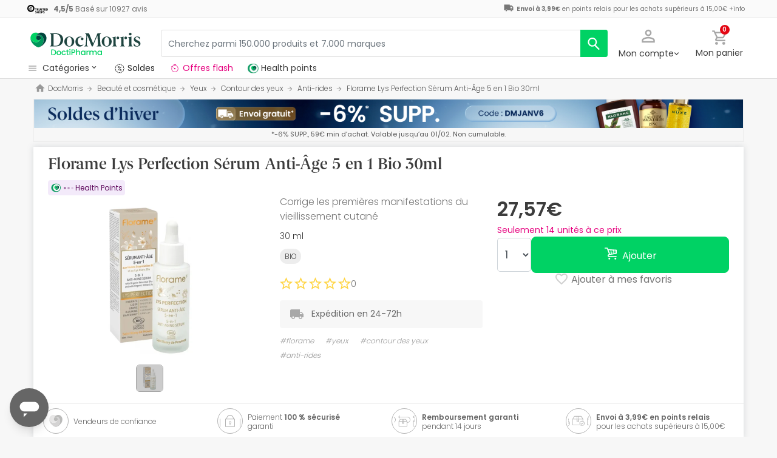

--- FILE ---
content_type: text/html; charset=UTF-8
request_url: https://www.docmorris.fr/fr/florame-lys-perfection-serum-anti-age-5-en-1-bio-30ml/p-748774
body_size: 57360
content:
<!DOCTYPE html>
<html lang="fr">
<head>
    <script>
        if (window.location.protocol === 'https:' && !1) {
            var meta = document.createElement('meta');
            meta.httpEquiv = 'Content-Security-Policy';
            meta.content = 'upgrade-insecure-requests';
            document.head.appendChild(meta);
        }
    </script>
    <meta charset="UTF-8"/>
    <meta name="viewport" content="initial-scale=1.0, maximum-scale=1.0, minimum-scale=1.0, user-scalable=no, width=device-width">

    <title>Florame Lys Perfection Sérum Anti-Âge 5 en 1 Bio 30ml | DocMorris France</title>
        <script>
    window.dataLayer = window.dataLayer || [];
    dataLayer.push({
        'language': "fr",
        'locale': "fr_FR",
        'country': "FR",
        'pageType': "product_page",
        'universal': true
    });

      function getDisplayMediaQuery() {
          const MOBILE_BREAKPOINT = '(max-width: 767px)';
          const TABLET_BREAKPOINT = '(min-width: 768px) and (max-width: 991px)';

          if (window.matchMedia && window.matchMedia(MOBILE_BREAKPOINT).matches) {
              return 'mobile';
          }
          if (window.matchMedia && window.matchMedia(TABLET_BREAKPOINT).matches) {
              return 'tablet';
          }
          return 'desktop';
      }

    function getCookie(cookieName) {
        const startsWithCookieName = (cookie) => cookie.trim().startsWith(`${cookieName}=`);
        const extractCookies = (cookies) => decodeURIComponent(cookies).split(';');
        const getValue = (cookie) => cookie ? cookie.substring(cookie.indexOf('=') + 1) : '';

        return getValue(extractCookies(document.cookie).find(startsWithCookieName));
    }

    function getUserIdFromCookie() {
        let userId = 0;

        const nvUid = getCookie('nv_uid');
        const pfUid = getCookie('pf_uid');

        if (nvUid && nvUid != 0 && nvUid != 'null') {
            userId = nvUid;
        } else if (pfUid && pfUid != 0) {
            userId = pfUid;
        }

        return userId;
    }

    function getNavigationType() {
        const { userAgent } = window.navigator;

        if (userAgent.includes('DocMorrisApp_iOS')) {
            return 'iosAppview';
        }

        if (userAgent.includes('DocMorrisApp_Android')) {
            return 'androidAppview';
        }

        return 'webview';
    }

    function getMd5Email() {
        let md5Email = null;
        const pfEmail = getCookie('pf_email');

        if (pfEmail && pfEmail !== '' && pfEmail !== 0 && pfEmail !== '0') {
            md5Email = pfEmail;
        }

        return md5Email;
    }

    dataLayer.push({
        'userId': getUserIdFromCookie(),
        'md5Email': getMd5Email(),
        'device': getDisplayMediaQuery(),
        'navigationType': getNavigationType()
    });
</script>


    <script>
        function CMPReady() {
            function handleCookieStatus(s){
                const value = !s.checkShowLayer().showWelcome
                document.cookie = `CMPAlertBoxClosed=${value}; path=/; domain=${getCookieDomainFromUrl()}`;
            };

            window.__cmp(
                "addEventListener",
                [
                    "consent",
                    function cmpConsentEvent(e, s) {
                        window.OptanonWrapper();

                        handleCookieStatus(s);
                    },
                    false,
                ],
                null
            );

            window.__cmp(
                "addEventListener",
                [
                    "settings",
                    function (e, s) {
                        
                    },
                    false,
                ],
                null
            );

            window.__cmp(
                "addEventListener",
                [
                    "consentscreen",
                    () => {
                                            },
                    false,
                ],
                null
            );
        }
    </script>

        
<script 
        async
        src="https://cdn.consentmanager.net/delivery/js/semiautomatic.min.js"
        data-cmp-ab="1"
        data-cmp-cdid="2dec39f582048"
        data-cmp-host="a.delivery.consentmanager.net"
        data-cmp-cdn="cdn.consentmanager.net"
        data-cmp-codesrc="0"
        onload="CMPReady()">
</script>
            <!-- Google Tag Manager -->
        <script>(function(w,d,s,l,i){w[l]=w[l]||[];w[l].push({'gtm.start':
                    new Date().getTime(),event:'gtm.js'});var f=d.getElementsByTagName(s)[0],
                j=d.createElement(s),dl=l!='dataLayer'?'&l='+l:'';j.async=true;j.src=
                '//www.googletagmanager.com/gtm.js?id='+i+dl;f.parentNode.insertBefore(j,f);
            })(window,document,'script','dataLayer','GTM-RQ3X');</script>
        <!-- End Google Tag Manager -->
    
                <meta name="robots" content="index,follow">
                    <link rel="canonical" href="https://www.docmorris.fr/fr/florame-lys-perfection-serum-anti-age-5-en-1-bio-30ml/p-748774">
                                                <link rel="alternate" href="https://www.promofarma.com/en/florame-lys-perfection-serum-antiedad-5-en-1-bio-30ml/p-748774" hreflang="x-default"/>
                            <link rel="alternate" href="https://www.promofarma.com/da/florame-lys-perfection-serum-antiedad-5-en-1-bio-30ml/p-748774" hreflang="da"/>
                            <link rel="alternate" href="https://www.promofarma.com/de/florame-lys-perfection-serum-antiedad-5-en-1-bio-30ml/p-748774" hreflang="de"/>
                            <link rel="alternate" href="https://www.promofarma.com/en/florame-lys-perfection-serum-antiedad-5-en-1-bio-30ml/p-748774" hreflang="en"/>
                            <link rel="alternate" href="https://www.promofarma.com/es/florame-lys-perfection-serum-antiedad-5-en-1-bio-30ml/p-748774" hreflang="es"/>
                            <link rel="alternate" href="https://www.docmorris.fr/fr/florame-lys-perfection-serum-anti-age-5-en-1-bio-30ml/p-748774" hreflang="fr"/>
                            <link rel="alternate" href="https://www.promofarma.com/it/florame-lys-perfection-serum-antiedad-5-en-1-bio-30ml/p-748774" hreflang="it"/>
                            <link rel="alternate" href="https://www.promofarma.com/nl/florame-lys-perfection-serum-antiedad-5-en-1-bio-30ml/p-748774" hreflang="nl"/>
                            <link rel="alternate" href="https://www.promofarma.com/pl/florame-lys-perfection-serum-antiedad-5-en-1-bio-30ml/p-748774" hreflang="pl"/>
                            <link rel="alternate" href="https://www.docmorris.pt/pt/florame-lys-perfection-soro-antienvelhecimento-5-em-1-bio-30ml/p-748774" hreflang="pt"/>
                        
          <meta name="description" content="DoctiPharma devient DocMorris. Corrige les premières manifestations du vieillissement cutané. Découvrez les produits pharmaceutiques Florame au meilleur prix. Achetez en ligne sur DocMorris et recevez l’envoi en 24-72h !">
      <meta name="apple-mobile-web-app-capable" content="yes"/>
    <meta name="apple-mobile-web-app-status-bar-style" content="black"/>
    <meta name="HandheldFriendly" content="True"/>
    <meta name="apple-touch-fullscreen" content="yes"/>

        <meta name="apple-itunes-app" content="app-id=1473123438">

            <link rel="shortcut icon" href="https://www.docmorris.fr/dist/images/favicon.ico?08f36cad" type="image/x-icon"/>
        <link rel="apple-touch-icon-precomposed" href="https://www.docmorris.fr/dist/images/touch-icon-iphone-114.png?08f36cad"/>
        <link rel="apple-touch-icon" sizes="57x57" href="https://www.docmorris.fr/dist/images/touch-icon-iphone-57.png?08f36cad"/>
        <link rel="apple-touch-icon" sizes="114x114" href="https://www.docmorris.fr/dist/images/touch-icon-iphone-114.png?08f36cad"/>
        <link rel="apple-touch-icon" sizes="72x72" href="https://www.docmorris.fr/dist/images/touch-icon-ipad-72.png?08f36cad"/>
        <link rel="apple-touch-icon" sizes="144x144" href="https://www.docmorris.fr/dist/images/touch-icon-ipad-144.png?08f36cad"/>
    
        
                        <link as="image" rel="preload" href="https://statics.docmorris.fr/static/promofarma/prod/product_images/mr/07CM8TZL_fr_FR_0.jpeg" >
            
            <link as="font" rel="preload" href="https://www.docmorris.fr/dist/font-sources/docmorris/DocMorris-Regular.woff2" type="font/woff2" crossorigin>
        <link as="font" rel="preload" href="https://www.docmorris.fr/dist/font-sources/poppins/Poppins-Light.woff2" type="font/woff2" crossorigin>
        <link as="font" rel="preload" href="https://www.docmorris.fr/dist/font-sources/poppins/Poppins-Regular.woff2" type="font/woff2" crossorigin>
        <link as="font" rel="preload" href="https://www.docmorris.fr/dist/font-sources/poppins/Poppins-SemiBold.woff2" type="font/woff2" crossorigin>
        <link as="font" rel="preload" href="https://www.docmorris.fr/dist/font-sources/poppins/Poppins-Bold.woff2" type="font/woff2" crossorigin>
    
            <link rel="preconnect" href="//css6.docmorris.fr">
<link rel="preconnect" href="//cdn.consentmanager.net" crossorigin>
<link rel="preconnect" href="//try.abtasty.com" crossorigin>
<link rel="preconnect" href="//ariane.abtasty.com" crossorigin>
<link rel="preconnect" href="//www.datadoghq-browser-agent.com" crossorigin>
<link rel="preconnect" href="//www.googletagmanager.com" crossorigin>

    
            <script>
        (function(h,o,u,n,d) {
            h=h[d]=h[d]||{q:[],onReady:function(c){h.q.push(c)}}
            d=o.createElement(u);d.async=1;d.src=n
            n=o.getElementsByTagName(u)[0];n.parentNode.insertBefore(d,n)
        })(window,document,'script','https://www.datadoghq-browser-agent.com/datadog-rum-v4.js','DD_RUM')
        DD_RUM.onReady(function() {
            DD_RUM.init({
                clientToken: 'puba19b2811a50682b96ed7c381c40225ed',
                applicationId: '41383be7-3275-4c3a-9c32-b2ec8cbe0b01',
                site: 'datadoghq.eu',
                service: 'www.docmorris.fr',
                sampleRate: 1,
                replaySampleRate: 0,
                trackInteractions: false,
            })
        })
    </script>
        <script>
    (function (i, s, o, g, r, a, m) {
        i[r] = i[r] || [], i["abtiming"] = 1 * new Date();
        a = s.createElement(o),
            m = s.getElementsByTagName(o)[0]; a.async = 1; a.src = g; m.parentNode.insertBefore(a, m)
    })(window, document, "script", "//try.abtasty.com/35ce393f695e526ff041d87ab6f989cf.js", "_abtasty");
</script>
        <link rel="stylesheet" href="https://www.docmorris.fr/dist/assets/1769091304251/productProfilePage.css"/>
</head>
<body id="product-profile"
      data-allow-otc="false"
      data-locale="fr"
      data-user_locale="fr"
      data-localization_slug="fr"
      data-country="FR"
      data-user_country="FR"
      data-currency="EUR"
      data-user_currency="EUR"
      data-shipping_available="1"
      data-checkout_locale="fr_FR"
      data-campaign = ""
      class="  dm-fr ">

    <!-- Google Tag Manager (noscript) -->
    <noscript><iframe src="//www.googletagmanager.com/ns.html?id=GTM-RQ3X"
                      height="0" width="0" style="display:none;visibility:hidden"></iframe></noscript>
    <!-- End Google Tag Manager (noscript) -->

        
    <div id="wrapper">
                  <div id="ToastWrapper"></div>
        
                    



<header id="header" class="navbar-nav navbar-default navbar-pf">
    <div class="sticky-header">
        <div class="topbar-header box-softwhite pf-color-darkgray text-center canvas-padding is-hiddenInSeachMobile">
            

<div class="row no-gutters content align-items-justify h-100">

            <div class="col text-left js-my-order-status-bar d-none">
            <a href="/fr/account/index" class="align-middle">
                <i class="pficon-product-send i-size-16"></i>
                <span class="fsize-10 mx-1">État de ma commande</span>
            </a>
        </div>
    
        <div class="col text-left js-verified-opinions-header " data-qa-ta="verifiedOpinionsHeader" >
                        <a href="/fr/opiniones" class="align-middle" data-qa-ta="linkVerifiedOpinionsHeader">
                        <img
                alt="Trusted Shops"
                src="https://www.docmorris.fr/dist/images/logos/trusted_shops_logo_header.png?08f36cad"
                srcset="https://www.docmorris.fr/dist/images/logos/trusted_shops_logo_header.png?08f36cad 1x, https://www.docmorris.fr/dist/images/logos/trusted_shops_logo_header@2x.png?08f36cad 2x"
                height="14"
        />

                    <span class="TextCaption Text--lowEmphasis ml-1">
                <span class="mr-1">
                    <strong><span itemprop="ratingValue" data-qa-ta="ratingValueHeader">4,5</span>/<span itemprop="bestRating" data-qa-ta="bestRatingHeader">5</span></strong>
                        Basé sur <span itemprop="reviewCount">10927</span> avis
                </span>
            </span>
            </a>
            </div>

      

                                       
            <div id="shipping-cost-header-bar" class="col-auto d-none d-lg-block px-2">
                <i class="pficon-van i-size-18"></i>

                    <span class="shipping-cost-text fsize-10">

                        <strong>Envoi à 3,99€</strong> en points relais pour les achats supérieurs à 15,00€
                        <span type="button" class="info-tooltip fsize-10" >
                            +info
                            <span class="info-tooltip-text" role="tooltip">Valable uniquement pour les pharmacies françaises.</span>
                        </span>
                    </span>
            </div>
            
     </div>
        </div>
        <div class="main-header container-fluid canvas-padding">
            <div class="row no-gutters align-items-center">
                                    <div class="col-auto d-lg-none pl-4 pl-lg-0 is-hiddenInSeachMobile">
                        <button type="button" class="app-menu-button btn btn-link navbar-toggler collapsed" data-qa-ta="menuWebMobile">
                            <span class="WrapperSvg WrapperSvg-size24 border rounded-top rounded-bottom WrapperSvg-colorNeutral300 p-1 WrapperSvg-colorDarkgray--large" data-icon="menu">
                              <svg width="24" height="24" viewBox="0 0 24 24" fill="none" xmlns="http://www.w3.org/2000/svg">
<g clip-path="url(#clip0_2470_2767)">
<path d="M3 18H21V16H3V18ZM3 13H21V11H3V13ZM3 6V8H21V6H3Z" fill="#A8A8A8"/>
</g>
<defs>
<clipPath id="clip0_2470_2767">
<rect width="24" height="24" rx="4" fill="white"/>
</clipPath>
</defs>
</svg>

                            </span>
                            <span class="WrapperSvg WrapperSvg-size24 border rounded-top rounded-bottom p-1 WrapperSvg-colorNeutral300 WrapperSvg-colorDarkgray--large" data-icon="closed" style="display: none">
                              <svg xmlns="http://www.w3.org/2000/svg" viewBox="0 0 24 24"><path d="M0 0h24v24H0z" fill="none"/><path d="M22 4l-2-2-8 8-8-8-2 2 8 8-8 8 2 2 8-8 8 8 2-2-8-8z"/></svg>
                            </span>
                        </button>
                    </div>
                                <div class="col col-lg-auto is-hiddenInSeachMobile">
                        <div class="brand-area">
    <a class="navbar-brand dm-dp-logo" href="/" title="DocMorris"></a>
</div>                </div>
                <div class="order-lg-last col-auto pr-4 pr-lg-0 is-hiddenInSeachMobile">
                    <div class="tools">
                        <div class="row no-gutters">
                            <div class="col-auto d-lg-none">
                                <button class="btn btn-link js-chatbotBtn" aria-haspopup="true" aria-label="Chat">
                                    <span class="WrapperSvg WrapperSvg-size28 WrapperSvg-colorNeutral300 WrapperSvg-colorDarkgray--large">
                                      <svg width="32" height="32" viewBox="0 0 32 32" fill="none" xmlns="http://www.w3.org/2000/svg">
<g clip-path="url(#clip0_2432_5117)">
<path d="M14.6666 23.9998H17.3333V21.3332H14.6666V23.9998ZM16 2.6665C8.63996 2.6665 2.66663 8.63984 2.66663 15.9998C2.66663 23.3598 8.63996 29.3332 16 29.3332C23.36 29.3332 29.3333 23.3598 29.3333 15.9998C29.3333 8.63984 23.36 2.6665 16 2.6665ZM16 26.6665C10.12 26.6665 5.33329 21.8798 5.33329 15.9998C5.33329 10.1198 10.12 5.33317 16 5.33317C21.88 5.33317 26.6666 10.1198 26.6666 15.9998C26.6666 21.8798 21.88 26.6665 16 26.6665ZM16 7.99984C13.0533 7.99984 10.6666 10.3865 10.6666 13.3332H13.3333C13.3333 11.8665 14.5333 10.6665 16 10.6665C17.4666 10.6665 18.6666 11.8665 18.6666 13.3332C18.6666 15.9998 14.6666 15.6665 14.6666 19.9998H17.3333C17.3333 16.9998 21.3333 16.6665 21.3333 13.3332C21.3333 10.3865 18.9466 7.99984 16 7.99984Z"/>
</g>
<defs>
<clipPath id="clip0_2432_5117">
<rect width="32" height="32" fill="white"/>
</clipPath>
</defs>
</svg>

                                    </span>
                                </button>
                            </div>
                            <div class="col-auto">
                                <div class="flex-row align-items-center justify-content-end session-loggedout">
    <div class="dropdown mx-md-1">
        <button id="dropdown-loggedout" class="btn btn-link dropdown-toggle dropdown-toggle-icon" role="button"
                data-toggle="dropdown" aria-haspopup="true" aria-expanded="false" aria-label="user account" data-qa-ta="loggedOut">
            <span class="WrapperSvg WrapperSvg-colorNeutral300" data-icon="user-outline">
                 <svg fill="none" height="27" viewBox="0 0 22 22" width="22" xmlns="http://www.w3.org/2000/svg"><path d="m11 2.86671c1.5467 0 2.8 1.25333 2.8 2.8 0 1.54666-1.2533 2.8-2.8 2.8-1.54666 0-2.79999-1.25334-2.79999-2.8 0-1.54667 1.25333-2.8 2.79999-2.8zm0 11.99999c3.96 0 8.1333 1.9467 8.1333 2.8v1.4667h-16.26662v-1.4667c0-.8533 4.17333-2.8 8.13332-2.8zm0-14.533326c-2.94666 0-5.33332 2.386666-5.33332 5.333336 0 2.94666 2.38666 5.33329 5.33332 5.33329 2.9467 0 5.3333-2.38663 5.3333-5.33329 0-2.94667-2.3866-5.333336-5.3333-5.333336zm0 12.000026c-3.55999 0-10.666656 1.7866-10.666656 5.3333v4h21.333356v-4c0-3.5467-7.1067-5.3333-10.6667-5.3333z"/></svg>
            </span>
            <span class="TextContent--small text d-none d-lg-block">Mon compte</span>
        </button>
        <div class="dropdown-menu dropdown-menu-right p-4 text-center" aria-labelledby="dropdown-loggedout">
            <i class="dropdown-closer pficon-close i-size-15 js-dropdown-closer d-none" data-qa-ta="closerLoggedOutDropdown"></i>

            <div class="my-2">
                <div class="mt-2 mb-5">
                    <p><strong>Accédez à une meilleure expérience</strong></p>
                    <a href="https://www.docmorris.fr/fr/login" class="Button Button--primary Button--small Button--fullwidth text-nowrap font-weight-bold js-loginBtn" data-qa-ta="topbarLoginAccess">
                        Connexion
                    </a>
                </div>
                <hr>
                <div class="mt-4 mb-1">
                    <p><strong>Est-ce votre premier achat ?</strong></p>
                    <a href="https://www.docmorris.fr/fr/login" class="Button Button--secondary Button--small Button--fullwidth js-signupBtn" data-qa-ta="topbarSignupAccess">
                                                <span>Créez un compte avec 5€ en cadeau</span>
                    </a>
                </div>
            </div>
        </div>
    </div>
</div>
<div class="flex-row align-items-center justify-content-end session-loggedin" style="display:none!important">
    <div class="dropdown mx-md-1">
        <button href="#" id="dropdown-account" class="btn btn-link dropdown-toggle dropdown-toggle-icon" role="button"
            data-toggle="dropdown" aria-haspopup="true" data-qa-ta="loggedOut" aria-expanded="false" aria-label="user account">
            <span class="WrapperSvg WrapperSvg-colorNeutral300" data-icon="user-outline">
                 <svg fill="none" height="27" viewBox="0 0 22 22" width="22" xmlns="http://www.w3.org/2000/svg"><path d="m11 2.86671c1.5467 0 2.8 1.25333 2.8 2.8 0 1.54666-1.2533 2.8-2.8 2.8-1.54666 0-2.79999-1.25334-2.79999-2.8 0-1.54667 1.25333-2.8 2.79999-2.8zm0 11.99999c3.96 0 8.1333 1.9467 8.1333 2.8v1.4667h-16.26662v-1.4667c0-.8533 4.17333-2.8 8.13332-2.8zm0-14.533326c-2.94666 0-5.33332 2.386666-5.33332 5.333336 0 2.94666 2.38666 5.33329 5.33332 5.33329 2.9467 0 5.3333-2.38663 5.3333-5.33329 0-2.94667-2.3866-5.333336-5.3333-5.333336zm0 12.000026c-3.55999 0-10.666656 1.7866-10.666656 5.3333v4h21.333356v-4c0-3.5467-7.1067-5.3333-10.6667-5.3333z"/></svg>
            </span>
            <span class="text d-none d-lg-block">
            <span id="user-name" class="TextContent--small text-user-name text-truncate" data-qa-ta="nvName"></span>
        </span>
        </button>
        <div id="account-menu" class="dropdown-menu dropdown-menu-right"
            aria-labelledby="dropdown-account">

            <div class="Tiers-level-indicator">
                <div class="TiersEmpty">
    <div class="TiersEmpty-header"></div>
    <div class="TiersEmpty-progressbar">
        <div class="TiersEmpty-progressbar-small"></div>
        <div class="TiersEmpty-progressbar-medium"></div>
        <div class="TiersEmpty-progressbar-small"></div>
    </div>
</div>                <div class="TiersAndPointsSummary d-none">
                    <a class="SummaryBox" href="https://www.docmorris.fr/fr/user/wallet" data-qa-ta="myHealthPoints">
                        <div class="SummaryBox-inner">
                            <img src="/dist/images/svg/health-points-icon.svg" height="24" width="24" class="SummaryBox-logo">
                            <div class="Text--highEmphasis AmountPoints" id="user-points-html">
                                <svg version="1.1" id="L4" xmlns="http://www.w3.org/2000/svg" xmlns:xlink="http://www.w3.org/1999/xlink" viewBox="0 0 52 12" enable-background="new 0 0 0 0" xml:space="preserve">
  <circle fill="currentColor" stroke="none" cx="6" cy="6" r="6">
    <animate
      attributeName="opacity"
      dur="1s"
      values="0;1;0"
      repeatCount="indefinite"
      begin="0.1"/>    
  </circle>
  <circle fill="currentColor" stroke="none" cx="26" cy="6" r="6">
    <animate
      attributeName="opacity"
      dur="1s"
      values="0;1;0"
      repeatCount="indefinite" 
      begin="0.2"/>       
  </circle>
  <circle fill="currentColor" stroke="none" cx="46" cy="6" r="6">
    <animate
      attributeName="opacity"
      dur="1s"
      values="0;1;0"
      repeatCount="indefinite" 
      begin="0.3"/>     
  </circle>
</svg>
                            </div>
                            Health points
                        </div>
                        <dd class="MonetaryValue TextContent--medium Text--highEmphasis" id="user-amount-html">
                            <svg version="1.1" id="L4" xmlns="http://www.w3.org/2000/svg" xmlns:xlink="http://www.w3.org/1999/xlink" viewBox="0 0 52 12" enable-background="new 0 0 0 0" xml:space="preserve">
  <circle fill="currentColor" stroke="none" cx="6" cy="6" r="6">
    <animate
      attributeName="opacity"
      dur="1s"
      values="0;1;0"
      repeatCount="indefinite"
      begin="0.1"/>    
  </circle>
  <circle fill="currentColor" stroke="none" cx="26" cy="6" r="6">
    <animate
      attributeName="opacity"
      dur="1s"
      values="0;1;0"
      repeatCount="indefinite" 
      begin="0.2"/>       
  </circle>
  <circle fill="currentColor" stroke="none" cx="46" cy="6" r="6">
    <animate
      attributeName="opacity"
      dur="1s"
      values="0;1;0"
      repeatCount="indefinite" 
      begin="0.3"/>     
  </circle>
</svg>
                        </dd>
                    </a>
                    <div className="d-flex justify-content-evenly align-items-center flex-row">
                        <div class="Progressbar-tiers d-flex flex-row justify-content-between">
  <div class="d-flex Progressbar-tiers-currentLevel">Niveau<span class="Progressbar-tiers-currentLevel-number"></span></div>
  
  <div class="Progressbar-tiers-background"> 
    <div class="Progressbar-tiers-progress"></div>
    <div class="Progressbar-tiers-circle-container">
        <div class="Progressbar-tiers-circle"></div>
        <div class="Progressbar-tiers-circle"></div>
        <div class="Progressbar-tiers-circle"></div>
        <div class="Progressbar-tiers-circle"></div>
        <div class="Progressbar-tiers-circle"></div>
    </div>
  </div>
 
  <div class="d-flex flex-row Progressbar-tiers-nextLevel">
    <i class="pficon-padlock i-size-15"></i>
    Niveau<span class="Progressbar-tiers-nextLevel-number"></span>
  </div>
</div>                    </div>
                </div>

            </div>
            <a class="dropdown-item" href="https://www.docmorris.fr/fr/account/index"
            data-qa-ta="topbarDropdownIndex">Mes achats</a>
            <a class="dropdown-item" href="https://www.docmorris.fr/fr/account/purchased-products"
               data-qa-ta="topbarDropdownPurchaseAgain">Acheter à nouveau</a>
                        <a class="dropdown-item" href="https://www.docmorris.fr/fr/account/favorites"
            data-qa-ta="topbarDropdownFavorites">Favoris</a>
                        <a class="dropdown-item" href="https://www.docmorris.fr/fr/account/profile"
            data-qa-ta="topbarDropdownProfile">Données personnelles</a>
            <a class="dropdown-item" href="https://www.docmorris.fr/fr/account/emails"
            data-qa-ta="topbarDropdownEmails">Préférences newsletter</a>
            <a class="dropdown-item" href="https://www.docmorris.fr/fr/addresses"
            data-qa-ta="topbarDropdownAddresses">Adresses de livraison</a>
            <a class="dropdown-item" href="https://www.docmorris.fr/fr/account/cards"
            data-qa-ta="topbarDropdownCards">Modes de paiement</a>
            <a class="dropdown-item" href="https://www.docmorris.fr/fr/account/rewards"
            data-qa-ta="topbarDropdownReward">Codes promotionnels</a>
                        <a class="dropdown-item" href="https://www.docmorris.fr/fr/user/wallet"
                data-qa-ta="topbarDropdownWallet"> Health points</a>
                        <a class="dropdown-item item-logout py-2 border-top" href="https://www.docmorris.fr/fr/logout"
                data-qa-ta="topbarDropdownLogout">
                <i class="pficon-power mr-1"></i> Déconnexion
            </a>
        </div>
    </div>
</div>
                            </div>
                            <div class="col-auto">
                                <button
                                  id="user-cart"
                                  class="btn btn-link"
                                  role="button"
                                  data-qa-ta="topbarCartComprar"
                                >
                                    <div class="iconbadge-box" data-qa-ta="cartOpenButton">
                                        <span class="WrapperSvg WrapperSvg-size24 WrapperSvg-colorNeutral300" aria-hidden="true" data-icon="cart">
                                          <svg width="27" height="28" viewBox="0 0 27 28" fill="none" xmlns="http://www.w3.org/2000/svg">
<path d="M19.7333 15.3333C20.7333 15.3333 21.6133 14.7866 22.0667 13.96L26.84 5.30663C27.3333 4.42663 26.6933 3.33329 25.68 3.33329H5.94668L4.69334 0.666626H0.333344V3.33329H3.00001L7.80001 13.4533L6.00001 16.7066C5.02668 18.4933 6.30668 20.6666 8.33334 20.6666H24.3333V18H8.33334L9.80001 15.3333H19.7333ZM7.21334 5.99996H23.4133L19.7333 12.6666H10.3733L7.21334 5.99996ZM8.33334 22C6.86668 22 5.68001 23.2 5.68001 24.6666C5.68001 26.1333 6.86668 27.3333 8.33334 27.3333C9.80001 27.3333 11 26.1333 11 24.6666C11 23.2 9.80001 22 8.33334 22ZM21.6667 22C20.2 22 19.0133 23.2 19.0133 24.6666C19.0133 26.1333 20.2 27.3333 21.6667 27.3333C23.1333 27.3333 24.3333 26.1333 24.3333 24.6666C24.3333 23.2 23.1333 22 21.6667 22Z"/>
</svg>

                                        </span>  
                                        <span id="cart-item-counter" class="badge badge-pill badge-danger"></span>
                                    </div>
                                    <span class="TextContent--small d-none d-lg-block">Mon panier</span>
                                </button>
                            </div>
                        </div>
                    </div>
                </div>
                <div class="col-lg">
                    <form id="search-bar" autocomplete="off" action="/fr/search">
    <div class="row no-gutters align-items-center RowSearchBar">
        <div class="col-auto is-visibleInSearchMobile">
            <button class="CloseSearchMode btn btn-link ml-1 js-closeSearchMode" type="button">
                <span class="WrapperSvg WrapperSvg-size24 WrapperSvg-colorNeutral300" aria-hidden="true" data-icon="cart">
                    <svg xmlns="http://www.w3.org/2000/svg" viewBox="0 0 24 24"><path d="M0,0H24V24H0Z" fill="none"/><path d="M12,22l1.76-1.76-7-7H22v-2.5H6.79l7-7L12,2,2,12Z"/></svg>

                </span> 
            </button>
        </div>
        <div id="search-bar-input-group" class="col searchbar input-group px-4 px-lg-0">
                                        
            <input id="search-bar-input" type="text" class="TextContent--small Text--lowEmphasis form-control text-truncate border" placeholder="Cherchez parmi 150.000 produits et 7.000 marques"
                    value="" name="q" data-qa-ta="topbarSearchInputText"
                    maxlength="75">
                        
            <div class="input-group-append WrapperSearchButtons">
                <button class="TextButton px-3 py-2 ClearSearchText js-clearSearch" type="button" data-qa-ta="clearSearch" style="display:none;" aria-hidden="true">
                    <span class="WrapperSvg WrapperSvg-size10 WrapperSvg-colorNeutral300" data-icon="close">
                        <svg xmlns="http://www.w3.org/2000/svg" viewBox="0 0 24 24"><path d="M0 0h24v24H0z" fill="none"/><path d="M22 4l-2-2-8 8-8-8-2 2 8 8-8 8 2 2 8-8 8 8 2-2-8-8z"/></svg>
                    </span>
                </button>
                <button id="search-button" name="search_button" type="submit" class="btn btn-light py-0" data-qa-ta="topbarSearchButton" aria-label="search">
                    <span class="js-search-icon-cta">
                        <span class="WrapperSvg WrapperSvg-size24 WrapperSvg-colorWhite" data-icon="search">
                        <svg xmlns="http://www.w3.org/2000/svg" viewBox="0 0 24 24"><path d="M0 0h24v24H0z" fill="none"/><path d="M21.24 20.07l-5.81-5.81a7.45 7.45 0 10-1.73 1.47l5.94 5.94a1.13 1.13 0 001.6-1.6zM4.52 9.41a5.32 5.32 0 115.32 5.32 5.32 5.32 0 01-5.32-5.32z"/></svg>
                        </span>
                    </span>
                </button>
            </div>
        </div>
    </div>
    
    <div id="top-trends-vue"></div>
</form>
                </div>
            </div>
        </div>
        <div class="d-flex align-items-baseline">
                            <div id="hover-menu-area" class="d-block d-lg-inline-block canvas-padding pr-xl-6" data-qa-ta="hoverMenuArea">
                    <div class="menu-toggler d-none d-lg-block" name="menu-desktop-toggler">
                        <span class="WrapperSvg WrapperSvg-size17 mr-1">
                        <svg width="24" height="24" viewBox="0 0 24 24" fill="none" xmlns="http://www.w3.org/2000/svg">
<g clip-path="url(#clip0_2470_2767)">
<path d="M3 18H21V16H3V18ZM3 13H21V11H3V13ZM3 6V8H21V6H3Z" fill="#A8A8A8"/>
</g>
<defs>
<clipPath id="clip0_2470_2767">
<rect width="24" height="24" rx="4" fill="white"/>
</clipPath>
</defs>
</svg>

                        </span>
                        <span class="TextContent--small text text-capitalize-first">catégories<i class="pficon-keyboard-arrow-down ml-1"></i></span>
                    </div>
                    
<div id="menu" class="navbar-collapse collapse align-items-stretch" data-qa-ta="dropDownMenu">
                    
    <ul id="categories-accordion" class="list-unstyled pf-accordion-multilink">
                    <li class="menu-item"> 
                <a class="menu-item-link menu-item-link-neutral_500 txtbox text-truncate text-decoration-none Menu_Soldes " href="https://www.docmorris.fr/fr/l/soldes" data-qa-ta="firstSectionMenu">
                                    <img class="image image-color" src="https://statics.promofarma.com/static/promofarma/prod/cms/images/1qfj8buv5vd.png" alt="Soldes" />
                                    <span class="menu-item-text  
                    menu-item-text_neutral_500
                    font-weight-normal">Soldes</span>
                </a>
            </li>
                    <li class="menu-item"> 
                <a class="menu-item-link menu-item-link-interferer_magenta txtbox text-truncate text-decoration-none Menu_Promos_FR " href="https://www.docmorris.fr/fr/l/promotions-en-cours" data-qa-ta="firstSectionMenu">
                                    <img class="image image-color" src="https://statics.promofarma.com/static/promofarma/prod/cms/images/0jxznxonwrz.svg" alt="Offres flash" />
                                    <span class="menu-item-text  
                    menu-item-text_interferer_magenta
                    font-weight-normal">Offres flash</span>
                </a>
            </li>
                    <li class="menu-item"> 
                <a class="menu-item-link  txtbox text-truncate text-decoration-none MenuHam_KBeautyFR " href="https://www.docmorris.fr/fr/k-beauty/l-2009606" data-qa-ta="firstSectionMenu">
                                    <img class="image image-color" src="https://statics.promofarma.com/static/promofarma/prod/cms/images/ro2clhfat9.png" alt="Cosmétique coréenne" />
                                    <span class="menu-item-text  
                    
                    font-weight-normal">Cosmétique coréenne</span>
                </a>
            </li>
        
                                                                                                                
                <li class="menu-item accordion-group ">
                                        <div id="heading-collapse-0" class="accordion-heading">
                        <a class="menu-item-link txtbox text-truncate " 
                            href="https://www.docmorris.fr/fr/beaute-et-cosmetique/c-1"
                            data-qa-ta="categoryLink" 
                            data-text="Beaut&#x00E9;&#x20;et&#x20;cosm&#x00E9;tique"
                                                        >
                                                        <i class="pficon-beauty"></i>
                            <span class="item-name">Beauté et cosmétique</span>
                        </a>
                                                    <a class="accordion-toggle toggleicon collapsed d-lg-none" data-toggle="collapse" data-target="#menu-body-collapse-0" aria-expanded="true"
                               aria-controls="menu-body-collapse-0" data-qa-ta="displaySubcategories" data-text="Beaut&#x00E9;&#x20;et&#x20;cosm&#x00E9;tique">
                                <span class="pf-color-green"></span>
                            </a>
                                            </div>
                                            <div id="menu-body-collapse-0" class="accordion-body collapse d-lg-none" aria-labelledby="heading-collapse-0" data-parent="#categories-accordion">
                            <div class="delimited-container">
                                <div class="row no-gutters">

                                                                                                                <div class="sbm-subcategories w-100">
                                            <ul class="list-unstyled">
                                                <li class="category-item level-0 text-left">
                                                    <a href="https://www.docmorris.fr/fr/beaute-et-cosmetique/c-1" rel="nofollow">Tout beauté et cosmétique</a>
                                                </li>
                                                                                                    <li class="category-item text-left">
                                                        <a href="https://www.docmorris.fr/fr/corps/c-293" data-qa-ta="subCategory">Corps</a>
                                                    </li>
                                                                                                    <li class="category-item text-left">
                                                        <a href="https://www.docmorris.fr/fr/cou-et-decollete/c-291" data-qa-ta="subCategory">Cou et décolleté</a>
                                                    </li>
                                                                                                    <li class="category-item text-left">
                                                        <a href="https://www.docmorris.fr/fr/levres/c-286" data-qa-ta="subCategory">Lèvres</a>
                                                    </li>
                                                                                                    <li class="category-item text-left">
                                                        <a href="https://www.docmorris.fr/fr/pour-hommes/c-303" data-qa-ta="subCategory">Pour hommes</a>
                                                    </li>
                                                                                                    <li class="category-item text-left">
                                                        <a href="https://www.docmorris.fr/fr/protection-solaire/c-1542" data-qa-ta="subCategory">Protection solaire</a>
                                                    </li>
                                                                                                    <li class="category-item text-left">
                                                        <a href="https://www.docmorris.fr/fr/visage/c-225" data-qa-ta="subCategory">Visage</a>
                                                    </li>
                                                                                                    <li class="category-item text-left">
                                                        <a href="https://www.docmorris.fr/fr/yeux/c-283" data-qa-ta="subCategory">Yeux</a>
                                                    </li>
                                                                                            </ul>
                                        </div>
                                                                    </div>
                            </div>
                        </div>
                                    </li>
                                                                                                                            
                <li class="menu-item accordion-group ">
                                        <div id="heading-collapse-1" class="accordion-heading">
                        <a class="menu-item-link txtbox text-truncate " 
                            href="https://www.docmorris.fr/fr/sante/c-2"
                            data-qa-ta="categoryLink" 
                            data-text="Sant&#x00E9;"
                                                        >
                                                        <i class="pficon-health"></i>
                            <span class="item-name">Santé</span>
                        </a>
                                                    <a class="accordion-toggle toggleicon collapsed d-lg-none" data-toggle="collapse" data-target="#menu-body-collapse-1" aria-expanded="true"
                               aria-controls="menu-body-collapse-1" data-qa-ta="displaySubcategories" data-text="Sant&#x00E9;">
                                <span class="pf-color-green"></span>
                            </a>
                                            </div>
                                            <div id="menu-body-collapse-1" class="accordion-body collapse d-lg-none" aria-labelledby="heading-collapse-1" data-parent="#categories-accordion">
                            <div class="delimited-container">
                                <div class="row no-gutters">

                                                                                                                <div class="sbm-subcategories w-100">
                                            <ul class="list-unstyled">
                                                <li class="category-item level-0 text-left">
                                                    <a href="https://www.docmorris.fr/fr/sante/c-2" rel="nofollow">Tout santé</a>
                                                </li>
                                                                                                    <li class="category-item text-left">
                                                        <a href="https://www.docmorris.fr/fr/appareils-de-mesure/c-537" data-qa-ta="subCategory">Appareils de mesure</a>
                                                    </li>
                                                                                                    <li class="category-item text-left">
                                                        <a href="https://www.docmorris.fr/fr/aromatherapie/c-669" data-qa-ta="subCategory">Aromathérapie</a>
                                                    </li>
                                                                                                    <li class="category-item text-left">
                                                        <a href="https://www.docmorris.fr/fr/infusions/c-677" data-qa-ta="subCategory">Infusions</a>
                                                    </li>
                                                                                                    <li class="category-item text-left">
                                                        <a href="https://www.docmorris.fr/fr/produits-pour-les-patients-en-oncologie/c-1590" data-qa-ta="subCategory">Produits pour les patients en oncologie</a>
                                                    </li>
                                                                                                    <li class="category-item text-left">
                                                        <a href="https://www.docmorris.fr/fr/sante-des-femmes/c-508" data-qa-ta="subCategory">Santé des femmes</a>
                                                    </li>
                                                                                                    <li class="category-item text-left">
                                                        <a href="https://www.docmorris.fr/fr/services/c-1437" data-qa-ta="subCategory">Services</a>
                                                    </li>
                                                                                                    <li class="category-item text-left">
                                                        <a href="https://www.docmorris.fr/fr/sexualite/c-511" data-qa-ta="subCategory">Sexualité</a>
                                                    </li>
                                                                                                    <li class="category-item text-left">
                                                        <a href="https://www.docmorris.fr/fr/soin-de-la-peau/c-472" data-qa-ta="subCategory">Soin de la peau</a>
                                                    </li>
                                                                                                    <li class="category-item text-left">
                                                        <a href="https://www.docmorris.fr/fr/soin-des-muscles/c-476" data-qa-ta="subCategory">Soin des muscles</a>
                                                    </li>
                                                                                                    <li class="category-item text-left">
                                                        <a href="https://www.docmorris.fr/fr/soin-des-oreilles/c-497" data-qa-ta="subCategory">Soin des oreilles</a>
                                                    </li>
                                                                                                    <li class="category-item text-left">
                                                        <a href="https://www.docmorris.fr/fr/soin-des-os/c-479" data-qa-ta="subCategory">Soin des os</a>
                                                    </li>
                                                                                                    <li class="category-item text-left">
                                                        <a href="https://www.docmorris.fr/fr/sports/c-1563" data-qa-ta="subCategory">Sports</a>
                                                    </li>
                                                                                                    <li class="category-item text-left">
                                                        <a href="https://www.docmorris.fr/fr/systeme-circulatoire/c-456" data-qa-ta="subCategory">Système circulatoire</a>
                                                    </li>
                                                                                                    <li class="category-item text-left">
                                                        <a href="https://www.docmorris.fr/fr/systeme-digestif/c-450" data-qa-ta="subCategory">Système digestif</a>
                                                    </li>
                                                                                                    <li class="category-item text-left">
                                                        <a href="https://www.docmorris.fr/fr/systeme-respiratoire/c-463" data-qa-ta="subCategory">Système respiratoire</a>
                                                    </li>
                                                                                                    <li class="category-item text-left">
                                                        <a href="https://www.docmorris.fr/fr/systeme-urinaire/c-481" data-qa-ta="subCategory">Système urinaire</a>
                                                    </li>
                                                                                                    <li class="category-item text-left">
                                                        <a href="https://www.docmorris.fr/fr/tests-et-analyses/c-541" data-qa-ta="subCategory">Tests et analyses</a>
                                                    </li>
                                                                                                    <li class="category-item text-left">
                                                        <a href="https://www.docmorris.fr/fr/trouble-de-l-humeur/c-674" data-qa-ta="subCategory">Trouble de l’humeur</a>
                                                    </li>
                                                                                                    <li class="category-item text-left">
                                                        <a href="https://www.docmorris.fr/fr/trousse-de-premiers-secours/c-522" data-qa-ta="subCategory">Trousse de premiers secours</a>
                                                    </li>
                                                                                                    <li class="category-item text-left">
                                                        <a href="https://www.docmorris.fr/fr/vitamines/c-500" data-qa-ta="subCategory">Vitamines</a>
                                                    </li>
                                                                                            </ul>
                                        </div>
                                                                    </div>
                            </div>
                        </div>
                                    </li>
                                                                                                                            
                <li class="menu-item accordion-group ">
                                        <div id="heading-collapse-2" class="accordion-heading">
                        <a class="menu-item-link txtbox text-truncate " 
                            href="https://www.docmorris.fr/fr/hygiene/c-3"
                            data-qa-ta="categoryLink" 
                            data-text="Hygi&#x00E8;ne"
                                                        >
                                                        <i class="pficon-hygiene"></i>
                            <span class="item-name">Hygiène</span>
                        </a>
                                                    <a class="accordion-toggle toggleicon collapsed d-lg-none" data-toggle="collapse" data-target="#menu-body-collapse-2" aria-expanded="true"
                               aria-controls="menu-body-collapse-2" data-qa-ta="displaySubcategories" data-text="Hygi&#x00E8;ne">
                                <span class="pf-color-green"></span>
                            </a>
                                            </div>
                                            <div id="menu-body-collapse-2" class="accordion-body collapse d-lg-none" aria-labelledby="heading-collapse-2" data-parent="#categories-accordion">
                            <div class="delimited-container">
                                <div class="row no-gutters">

                                                                                                                <div class="sbm-subcategories w-100">
                                            <ul class="list-unstyled">
                                                <li class="category-item level-0 text-left">
                                                    <a href="https://www.docmorris.fr/fr/hygiene/c-3" rel="nofollow">Tout hygiène</a>
                                                </li>
                                                                                                    <li class="category-item text-left">
                                                        <a href="https://www.docmorris.fr/fr/cheveux/c-345" data-qa-ta="subCategory">Cheveux</a>
                                                    </li>
                                                                                                    <li class="category-item text-left">
                                                        <a href="https://www.docmorris.fr/fr/hygiene-intime/c-439" data-qa-ta="subCategory">Hygiène intime</a>
                                                    </li>
                                                                                                    <li class="category-item text-left">
                                                        <a href="https://www.docmorris.fr/fr/mains-et-ongles/c-420" data-qa-ta="subCategory">Mains et ongles</a>
                                                    </li>
                                                                                                    <li class="category-item text-left">
                                                        <a href="https://www.docmorris.fr/fr/soin-des-pieds/c-428" data-qa-ta="subCategory">Soin des pieds</a>
                                                    </li>
                                                                                                    <li class="category-item text-left">
                                                        <a href="https://www.docmorris.fr/fr/soins-buccaux/c-383" data-qa-ta="subCategory">Soins buccaux</a>
                                                    </li>
                                                                                                    <li class="category-item text-left">
                                                        <a href="https://www.docmorris.fr/fr/soins-pour-le-corps/c-321" data-qa-ta="subCategory">Soins pour le corps</a>
                                                    </li>
                                                                                            </ul>
                                        </div>
                                                                    </div>
                            </div>
                        </div>
                                    </li>
                                                                                                                            
                <li class="menu-item accordion-group ">
                                        <div id="heading-collapse-3" class="accordion-heading">
                        <a class="menu-item-link txtbox text-truncate " 
                            href="https://www.docmorris.fr/fr/dietetique/c-4"
                            data-qa-ta="categoryLink" 
                            data-text="Di&#x00E9;t&#x00E9;tique"
                                                        >
                                                        <i class="pficon-dietetics"></i>
                            <span class="item-name">Diététique</span>
                        </a>
                                                    <a class="accordion-toggle toggleicon collapsed d-lg-none" data-toggle="collapse" data-target="#menu-body-collapse-3" aria-expanded="true"
                               aria-controls="menu-body-collapse-3" data-qa-ta="displaySubcategories" data-text="Di&#x00E9;t&#x00E9;tique">
                                <span class="pf-color-green"></span>
                            </a>
                                            </div>
                                            <div id="menu-body-collapse-3" class="accordion-body collapse d-lg-none" aria-labelledby="heading-collapse-3" data-parent="#categories-accordion">
                            <div class="delimited-container">
                                <div class="row no-gutters">

                                                                                                                <div class="sbm-subcategories w-100">
                                            <ul class="list-unstyled">
                                                <li class="category-item level-0 text-left">
                                                    <a href="https://www.docmorris.fr/fr/dietetique/c-4" rel="nofollow">Tout diététique</a>
                                                </li>
                                                                                                    <li class="category-item text-left">
                                                        <a href="https://www.docmorris.fr/fr/complements-beaute/c-559" data-qa-ta="subCategory">Compléments beauté</a>
                                                    </li>
                                                                                                    <li class="category-item text-left">
                                                        <a href="https://www.docmorris.fr/fr/nutrition/c-545" data-qa-ta="subCategory">Nutrition</a>
                                                    </li>
                                                                                                    <li class="category-item text-left">
                                                        <a href="https://www.docmorris.fr/fr/produits-minceur/c-550" data-qa-ta="subCategory">Produits minceur</a>
                                                    </li>
                                                                                            </ul>
                                        </div>
                                                                    </div>
                            </div>
                        </div>
                                    </li>
                                                                                                                            
                <li class="menu-item accordion-group ">
                                        <div id="heading-collapse-4" class="accordion-heading">
                        <a class="menu-item-link txtbox text-truncate " 
                            href="https://www.docmorris.fr/fr/bebes-et-maternite/c-5"
                            data-qa-ta="categoryLink" 
                            data-text="B&#x00E9;b&#x00E9;s&#x20;et&#x20;maternit&#x00E9;"
                                                        >
                                                        <i class="pficon-babies"></i>
                            <span class="item-name">Bébés et maternité</span>
                        </a>
                                                    <a class="accordion-toggle toggleicon collapsed d-lg-none" data-toggle="collapse" data-target="#menu-body-collapse-4" aria-expanded="true"
                               aria-controls="menu-body-collapse-4" data-qa-ta="displaySubcategories" data-text="B&#x00E9;b&#x00E9;s&#x20;et&#x20;maternit&#x00E9;">
                                <span class="pf-color-green"></span>
                            </a>
                                            </div>
                                            <div id="menu-body-collapse-4" class="accordion-body collapse d-lg-none" aria-labelledby="heading-collapse-4" data-parent="#categories-accordion">
                            <div class="delimited-container">
                                <div class="row no-gutters">

                                                                                                                <div class="sbm-subcategories w-100">
                                            <ul class="list-unstyled">
                                                <li class="category-item level-0 text-left">
                                                    <a href="https://www.docmorris.fr/fr/bebes-et-maternite/c-5" rel="nofollow">Tout bébés et maternité</a>
                                                </li>
                                                                                                    <li class="category-item text-left">
                                                        <a href="https://www.docmorris.fr/fr/accessoires-pour-le-nourrisson/c-600" data-qa-ta="subCategory">Accessoires pour le nourrisson</a>
                                                    </li>
                                                                                                    <li class="category-item text-left">
                                                        <a href="https://www.docmorris.fr/fr/aliments-pour-nourrissons/c-608" data-qa-ta="subCategory">Aliments pour nourrissons</a>
                                                    </li>
                                                                                                    <li class="category-item text-left">
                                                        <a href="https://www.docmorris.fr/fr/appareils-electroniques/c-635" data-qa-ta="subCategory">Appareils électroniques</a>
                                                    </li>
                                                                                                    <li class="category-item text-left">
                                                        <a href="https://www.docmorris.fr/fr/enfants/c-640" data-qa-ta="subCategory">Enfants</a>
                                                    </li>
                                                                                                    <li class="category-item text-left">
                                                        <a href="https://www.docmorris.fr/fr/grossesse-et-periode-post-partum/c-567" data-qa-ta="subCategory">Grossesse et période post-partum</a>
                                                    </li>
                                                                                                    <li class="category-item text-left">
                                                        <a href="https://www.docmorris.fr/fr/soin-de-la-maman/c-623" data-qa-ta="subCategory">Soin de la maman</a>
                                                    </li>
                                                                                                    <li class="category-item text-left">
                                                        <a href="https://www.docmorris.fr/fr/soins-du-nourrisson/c-569" data-qa-ta="subCategory">Soins du nourrisson</a>
                                                    </li>
                                                                                            </ul>
                                        </div>
                                                                    </div>
                            </div>
                        </div>
                                    </li>
                                                                                                                            
                <li class="menu-item accordion-group ">
                                        <div id="heading-collapse-5" class="accordion-heading">
                        <a class="menu-item-link txtbox text-truncate " 
                            href="https://www.docmorris.fr/fr/optique/c-492"
                            data-qa-ta="categoryLink" 
                            data-text="Optique"
                                                        >
                                                        <i class="pficon-opticians"></i>
                            <span class="item-name">Optique</span>
                        </a>
                                                    <a class="accordion-toggle toggleicon collapsed d-lg-none" data-toggle="collapse" data-target="#menu-body-collapse-5" aria-expanded="true"
                               aria-controls="menu-body-collapse-5" data-qa-ta="displaySubcategories" data-text="Optique">
                                <span class="pf-color-green"></span>
                            </a>
                                            </div>
                                            <div id="menu-body-collapse-5" class="accordion-body collapse d-lg-none" aria-labelledby="heading-collapse-5" data-parent="#categories-accordion">
                            <div class="delimited-container">
                                <div class="row no-gutters">

                                                                                                                <div class="sbm-subcategories w-100">
                                            <ul class="list-unstyled">
                                                <li class="category-item level-0 text-left">
                                                    <a href="https://www.docmorris.fr/fr/optique/c-492" rel="nofollow">Tout optique</a>
                                                </li>
                                                                                                    <li class="category-item text-left">
                                                        <a href="https://www.docmorris.fr/fr/demangeaisons/c-1304" data-qa-ta="subCategory">Démangeaisons</a>
                                                    </li>
                                                                                                    <li class="category-item text-left">
                                                        <a href="https://www.docmorris.fr/fr/hydratation/c-682" data-qa-ta="subCategory">Hydratation</a>
                                                    </li>
                                                                                                    <li class="category-item text-left">
                                                        <a href="https://www.docmorris.fr/fr/hygiene-oculaire/c-493" data-qa-ta="subCategory">Hygiène oculaire</a>
                                                    </li>
                                                                                                    <li class="category-item text-left">
                                                        <a href="https://www.docmorris.fr/fr/lentilles-de-contact/c-494" data-qa-ta="subCategory">Lentilles de contact</a>
                                                    </li>
                                                                                                    <li class="category-item text-left">
                                                        <a href="https://www.docmorris.fr/fr/lunettes/c-496" data-qa-ta="subCategory">Lunettes</a>
                                                    </li>
                                                                                                    <li class="category-item text-left">
                                                        <a href="https://www.docmorris.fr/fr/patchs/c-1572" data-qa-ta="subCategory">Patchs</a>
                                                    </li>
                                                                                                    <li class="category-item text-left">
                                                        <a href="https://www.docmorris.fr/fr/protection-des-yeux/c-1601" data-qa-ta="subCategory">Protection des yeux</a>
                                                    </li>
                                                                                                    <li class="category-item text-left">
                                                        <a href="https://www.docmorris.fr/fr/yeux-fatigues/c-495" data-qa-ta="subCategory">Yeux fatigués</a>
                                                    </li>
                                                                                            </ul>
                                        </div>
                                                                    </div>
                            </div>
                        </div>
                                    </li>
                                                                                                                            
                <li class="menu-item accordion-group ">
                                        <div id="heading-collapse-6" class="accordion-heading">
                        <a class="menu-item-link txtbox text-truncate " 
                            href="https://www.docmorris.fr/fr/orthopedie/c-483"
                            data-qa-ta="categoryLink" 
                            data-text="Orthop&#x00E9;die"
                                                        >
                                                        <i class="pficon-orthopedics"></i>
                            <span class="item-name">Orthopédie</span>
                        </a>
                                                    <a class="accordion-toggle toggleicon collapsed d-lg-none" data-toggle="collapse" data-target="#menu-body-collapse-6" aria-expanded="true"
                               aria-controls="menu-body-collapse-6" data-qa-ta="displaySubcategories" data-text="Orthop&#x00E9;die">
                                <span class="pf-color-green"></span>
                            </a>
                                            </div>
                                            <div id="menu-body-collapse-6" class="accordion-body collapse d-lg-none" aria-labelledby="heading-collapse-6" data-parent="#categories-accordion">
                            <div class="delimited-container">
                                <div class="row no-gutters">

                                                                                                                <div class="sbm-subcategories w-100">
                                            <ul class="list-unstyled">
                                                <li class="category-item level-0 text-left">
                                                    <a href="https://www.docmorris.fr/fr/orthopedie/c-483" rel="nofollow">Tout orthopédie</a>
                                                </li>
                                                                                                    <li class="category-item text-left">
                                                        <a href="https://www.docmorris.fr/fr/aide-technique/c-1386" data-qa-ta="subCategory">Aide technique</a>
                                                    </li>
                                                                                                    <li class="category-item text-left">
                                                        <a href="https://www.docmorris.fr/fr/appareils-electroniques/c-490" data-qa-ta="subCategory">Appareils électroniques</a>
                                                    </li>
                                                                                                    <li class="category-item text-left">
                                                        <a href="https://www.docmorris.fr/fr/attelles/c-1294" data-qa-ta="subCategory">Attelles</a>
                                                    </li>
                                                                                                    <li class="category-item text-left">
                                                        <a href="https://www.docmorris.fr/fr/bas/c-484" data-qa-ta="subCategory">Bas</a>
                                                    </li>
                                                                                                    <li class="category-item text-left">
                                                        <a href="https://www.docmorris.fr/fr/bas-courts/c-1166" data-qa-ta="subCategory">Bas courts</a>
                                                    </li>
                                                                                                    <li class="category-item text-left">
                                                        <a href="https://www.docmorris.fr/fr/bas-longs/c-1159" data-qa-ta="subCategory">Bas longs</a>
                                                    </li>
                                                                                                    <li class="category-item text-left">
                                                        <a href="https://www.docmorris.fr/fr/bavoirs-pour-adultes/c-1306" data-qa-ta="subCategory">Bavoirs pour adultes</a>
                                                    </li>
                                                                                                    <li class="category-item text-left">
                                                        <a href="https://www.docmorris.fr/fr/bouillottes/c-806" data-qa-ta="subCategory">Bouillottes</a>
                                                    </li>
                                                                                                    <li class="category-item text-left">
                                                        <a href="https://www.docmorris.fr/fr/cannes/c-488" data-qa-ta="subCategory">Cannes</a>
                                                    </li>
                                                                                                    <li class="category-item text-left">
                                                        <a href="https://www.docmorris.fr/fr/ceintures/c-485" data-qa-ta="subCategory">Ceintures</a>
                                                    </li>
                                                                                                    <li class="category-item text-left">
                                                        <a href="https://www.docmorris.fr/fr/bas/c-810" data-qa-ta="subCategory">Chaussettes</a>
                                                    </li>
                                                                                                    <li class="category-item text-left">
                                                        <a href="https://www.docmorris.fr/fr/chaussures/c-489" data-qa-ta="subCategory">Chaussures</a>
                                                    </li>
                                                                                                    <li class="category-item text-left">
                                                        <a href="https://www.docmorris.fr/fr/collier-cervical/c-825" data-qa-ta="subCategory">Collier cervical</a>
                                                    </li>
                                                                                                    <li class="category-item text-left">
                                                        <a href="https://www.docmorris.fr/fr/correcteur/c-1291" data-qa-ta="subCategory">Correcteur</a>
                                                    </li>
                                                                                                    <li class="category-item text-left">
                                                        <a href="https://www.docmorris.fr/fr/gants/c-987" data-qa-ta="subCategory">Gants</a>
                                                    </li>
                                                                                                    <li class="category-item text-left">
                                                        <a href="https://www.docmorris.fr/fr/maintien/c-486" data-qa-ta="subCategory">Maintien</a>
                                                    </li>
                                                                                                    <li class="category-item text-left">
                                                        <a href="https://www.docmorris.fr/fr/mobilite/c-1425" data-qa-ta="subCategory">Mobilité</a>
                                                    </li>
                                                                                                    <li class="category-item text-left">
                                                        <a href="https://www.docmorris.fr/fr/mouchoirs-en-papier/c-1108" data-qa-ta="subCategory">Mouchoirs en papier</a>
                                                    </li>
                                                                                                    <li class="category-item text-left">
                                                        <a href="https://www.docmorris.fr/fr/pieds/c-895" data-qa-ta="subCategory">Pieds</a>
                                                    </li>
                                                                                                    <li class="category-item text-left">
                                                        <a href="https://www.docmorris.fr/fr/poches-de-chaud-froid/c-814" data-qa-ta="subCategory">Poches de chaud/froid</a>
                                                    </li>
                                                                                                    <li class="category-item text-left">
                                                        <a href="https://www.docmorris.fr/fr/produits-anti-escarres/c-772" data-qa-ta="subCategory">Produits anti-escarres</a>
                                                    </li>
                                                                                                    <li class="category-item text-left">
                                                        <a href="https://www.docmorris.fr/fr/produits-sanitaires/c-660" data-qa-ta="subCategory">Produits sanitaires</a>
                                                    </li>
                                                                                                    <li class="category-item text-left">
                                                        <a href="https://www.docmorris.fr/fr/reeducation/c-491" data-qa-ta="subCategory">Rééducation</a>
                                                    </li>
                                                                                                    <li class="category-item text-left">
                                                        <a href="https://www.docmorris.fr/fr/semelles/c-487" data-qa-ta="subCategory">Semelles</a>
                                                    </li>
                                                                                                    <li class="category-item text-left">
                                                        <a href="https://www.docmorris.fr/fr/stabilisateur/c-888" data-qa-ta="subCategory">Stabilisateur</a>
                                                    </li>
                                                                                                    <li class="category-item text-left">
                                                        <a href="https://www.docmorris.fr/fr/urinal/c-927" data-qa-ta="subCategory">Urinal</a>
                                                    </li>
                                                                                            </ul>
                                        </div>
                                                                    </div>
                            </div>
                        </div>
                                    </li>
                                                                                                                            
                <li class="menu-item accordion-group ">
                                        <div id="heading-collapse-7" class="accordion-heading">
                        <a class="menu-item-link txtbox text-truncate " 
                            href="https://www.docmorris.fr/fr/herboristerie/c-1606"
                            data-qa-ta="categoryLink" 
                            data-text="Herboristerie"
                                                        >
                                                        <i class="pficon-herbalist"></i>
                            <span class="item-name">Herboristerie</span>
                        </a>
                                                    <a class="accordion-toggle toggleicon collapsed d-lg-none" data-toggle="collapse" data-target="#menu-body-collapse-7" aria-expanded="true"
                               aria-controls="menu-body-collapse-7" data-qa-ta="displaySubcategories" data-text="Herboristerie">
                                <span class="pf-color-green"></span>
                            </a>
                                            </div>
                                            <div id="menu-body-collapse-7" class="accordion-body collapse d-lg-none" aria-labelledby="heading-collapse-7" data-parent="#categories-accordion">
                            <div class="delimited-container">
                                <div class="row no-gutters">

                                                                                                                <div class="sbm-subcategories w-100">
                                            <ul class="list-unstyled">
                                                <li class="category-item level-0 text-left">
                                                    <a href="https://www.docmorris.fr/fr/herboristerie/c-1606" rel="nofollow">Tout herboristerie</a>
                                                </li>
                                                                                                    <li class="category-item text-left">
                                                        <a href="https://www.docmorris.fr/fr/aliments-biologiques/c-1668" data-qa-ta="subCategory">Aliments Biologiques</a>
                                                    </li>
                                                                                                    <li class="category-item text-left">
                                                        <a href="https://www.docmorris.fr/fr/dietetique-naturelle/c-1632" data-qa-ta="subCategory">Diététique Naturelle</a>
                                                    </li>
                                                                                                    <li class="category-item text-left">
                                                        <a href="https://www.docmorris.fr/fr/nutrition-sportive/c-1662" data-qa-ta="subCategory">Nutrition Sportive</a>
                                                    </li>
                                                                                                    <li class="category-item text-left">
                                                        <a href="https://www.docmorris.fr/fr/plantes-medicinales/c-1615" data-qa-ta="subCategory">Plantes Médicinales</a>
                                                    </li>
                                                                                                    <li class="category-item text-left">
                                                        <a href="https://www.docmorris.fr/fr/remedes-naturels/c-1650" data-qa-ta="subCategory">Remèdes Naturels</a>
                                                    </li>
                                                                                                    <li class="category-item text-left">
                                                        <a href="https://www.docmorris.fr/fr/thes-et-infusions/c-1620" data-qa-ta="subCategory">Thés et Infusions</a>
                                                    </li>
                                                                                            </ul>
                                        </div>
                                                                    </div>
                            </div>
                        </div>
                                    </li>
                                                                                                                            
                <li class="menu-item accordion-group ">
                                        <div id="heading-collapse-8" class="accordion-heading">
                        <a class="menu-item-link txtbox text-truncate " 
                            href="https://www.docmorris.fr/fr/cosmetiques-naturels/c-1607"
                            data-qa-ta="categoryLink" 
                            data-text="Cosm&#x00E9;tiques&#x20;naturels"
                                                        >
                                                        <i class="pficon-natural-cosmetics"></i>
                            <span class="item-name">Cosmétiques naturels</span>
                        </a>
                                                    <a class="accordion-toggle toggleicon collapsed d-lg-none" data-toggle="collapse" data-target="#menu-body-collapse-8" aria-expanded="true"
                               aria-controls="menu-body-collapse-8" data-qa-ta="displaySubcategories" data-text="Cosm&#x00E9;tiques&#x20;naturels">
                                <span class="pf-color-green"></span>
                            </a>
                                            </div>
                                            <div id="menu-body-collapse-8" class="accordion-body collapse d-lg-none" aria-labelledby="heading-collapse-8" data-parent="#categories-accordion">
                            <div class="delimited-container">
                                <div class="row no-gutters">

                                                                                                                <div class="sbm-subcategories w-100">
                                            <ul class="list-unstyled">
                                                <li class="category-item level-0 text-left">
                                                    <a href="https://www.docmorris.fr/fr/cosmetiques-naturels/c-1607" rel="nofollow">Tout cosmétiques naturels</a>
                                                </li>
                                                                                                    <li class="category-item text-left">
                                                        <a href="https://www.docmorris.fr/fr/soins-visage-et-corps/c-1732" data-qa-ta="subCategory">Soins visage et corps</a>
                                                    </li>
                                                                                            </ul>
                                        </div>
                                                                    </div>
                            </div>
                        </div>
                                    </li>
                                                                                                                                                                                    
                <li class="menu-item"> 
            <a class="menu-item-link  txtbox text-truncate text-decoration-none  font-weight-semibold" href="https://www.docmorris.fr/fr/marques" data-qa-ta="firstSectionMenu">
                            <span class="menu-item-text 
                
                font-weight-normal">Marques</span>
            </a>
        </li>
                <li class="menu-item"> 
            <a class="menu-item-link  txtbox text-truncate text-decoration-none  font-weight-semibold" href="https://www.docmorris.fr/fr/plus-vendus" data-qa-ta="firstSectionMenu">
                            <span class="menu-item-text 
                
                font-weight-normal">Top Ventes</span>
            </a>
        </li>
                <li class="menu-item"> 
            <a class="menu-item-link  txtbox text-truncate text-decoration-none  font-weight-semibold" href="https://www.docmorris.fr/fr/health-points" data-qa-ta="firstSectionMenu">
                            <span class="menu-item-text 
                
                font-weight-normal">Health points</span>
            </a>
        </li>
                <li class="menu-item"> 
            <a class="menu-item-link  txtbox text-truncate text-decoration-none  font-weight-semibold" href="https://www.docmorris.fr/mag" data-qa-ta="firstSectionMenu">
                            <span class="menu-item-text 
                
                font-weight-normal">Blog</span>
            </a>
        </li>
                <li class="menu-item"> 
            <a class="menu-item-link  txtbox text-truncate text-decoration-none  font-weight-semibold" href="https://www.docmorris.fr/fr/doctipharma-devient-docmorris/l-42690" data-qa-ta="firstSectionMenu">
                            <span class="menu-item-text 
                
                font-weight-normal"> Nous sommes DocMorris </span>
            </a>
        </li>
            </ul>

    <div id="submenu-desktop">
        <div class="content h-100">
            <div class="row no-gutters h-100">
                <div class="col-auto">
                    <div class="sbm-subcategories">
                        <h5 class="title TextContent--medium Text--highEmphasis"></h5>
                        <div class="wrapper" data-qa-ta="sbmSubcategories"></div>
                    </div>
                </div>
                <div class="col-auto">
                    <div class="sbm-brands">
                        <h5 class="title TextContent--medium Text--highEmphasis">Marques phares</h5>
                        <div class="wrapper" data-qa-ta="sbmBrands"></div>
                    </div>
                </div>
                <div class="col">
                    <div class="sbm-products">
                        <h5 class="title TextContent--medium Text--highEmphasis">Produits phares</h5>
                        <div class="wrapper" data-qa-ta="sbmProducts"></div>
                    </div>
                </div>

            </div>
        </div>
    </div>
</div>
                </div>
                                            <a class="BookmarkItem pr-6 Menu_Soldes BookmarkItem_neutral_500" href=/fr/l/soldes>
                            <img class="image image-color" src="https://statics.promofarma.com/static/promofarma/prod/cms/images/1qfj8buv5vd.png" alt="Soldes" width="18" height="18" />
                        <span class="BookmarkItem-text TextContent--small
            BookmarkItem-text_neutral_500
            font-weight-normal
            ">Soldes</span>
        </a>
            <a class="BookmarkItem pr-6 EA_event-Menu_Promos_FR BookmarkItem_interferer_magenta" href=/fr/l/promotions-en-cours>
                            <img class="image image-color" src="https://statics.promofarma.com/static/promofarma/prod/cms/images/0jxznxonwrz.svg" alt="Offres flash" width="18" height="18" />
                        <span class="BookmarkItem-text TextContent--small
            BookmarkItem-text_interferer_magenta
            font-weight-normal
            ">Offres flash</span>
        </a>
            <a class="BookmarkItem pr-6 Menu_HealthpointsFR " href=/fr/health-points>
                            <img class="image image-no-color" src="https://statics.promofarma.com/static/promofarma/prod/cms/images/1xjl1wrmpvz.png" alt="Health points" width="18" height="18" />
                        <span class="BookmarkItem-text TextContent--small
            
            font-weight-normal
            ">Health points</span>
        </a>
            </div>
    </div>
    <div class="layer-searching-mobile js-searching-mobile"></div>
</header>
        
                    
<div id="crm-alert" class="alert alert-dismissible rewards-alert  " data-qa-ta="crmAlert">
    <div class="crm-body">
        <div class="crm-content">
                    </div>
    </div>
</div>
        
        <div id="main" class="content-load">
                <div id="favorites-modal-vue"></div>
            <div id="cart-modal-vue"></div>
    <div id="variant-selector-modal-vue"></div>
        <section id="product-section"
        class="container-fluid px-0 delimited-container"
        data-discount="0"
        data-stock="stock"
        data-pvp="27.57"
        data-product-id="748774"
        data-category-name-one="Beauté et cosmétique"        data-category-name-two="Yeux"        data-category-name-three="Contour des yeux"        data-category-name-four="Anti-rides"        data-product-uuid="695d2932-3d4e-4326-8811-e4629ad1790f"
        data-product-name="Florame&#x20;Lys&#x20;Perfection&#x20;S&#x00E9;rum&#x20;Anti-&#x00C2;ge&#x20;5&#x20;en&#x20;1&#x20;Bio&#x20;30ml"
        data-sale-type="BPC"
        data-category-level-1="Yeux"
        data-brand-name="FLORAME"
    >
                    
                                                                                
            <script type="application/ld+json">
            {
                "@context":"https://schema.org",
                "@type":"BreadcrumbList",
                "itemListElement": [{"@type":"ListItem","position":0,"name":"DocMorris","item":"https:\/\/www.docmorris.fr"},{"@type":"ListItem","position":1,"name":"Beaut\u00e9 et cosm\u00e9tique","item":"https:\/\/www.docmorris.fr\/fr\/beaute-et-cosmetique\/c-1"},{"@type":"ListItem","position":2,"name":"Yeux","item":"https:\/\/www.docmorris.fr\/fr\/yeux\/c-283"},{"@type":"ListItem","position":3,"name":"Contour des yeux","item":"https:\/\/www.docmorris.fr\/fr\/contour-des-yeux\/c-284"},{"@type":"ListItem","position":4,"name":"Anti-rides","item":"https:\/\/www.docmorris.fr\/fr\/anti-rides\/c-800"},{"@type":"ListItem","position":5,"name":"Florame Lys Perfection S\u00e9rum Anti-\u00c2ge 5 en 1 Bio 30ml","item":"https:\/\/www.docmorris.fr\/fr\/florame-lys-perfection-serum-anti-age-5-en-1-bio-30ml\/p-748774"}]
            }
        </script>
    
    <ol class="breadcrumb mx-4 ml-lg-0 my-1">
                                    <li class="d-none d-md-inline-block">
                    <i class="pficon-home i-size-18 mr-1"></i><a href="https://www.docmorris.fr"><span>DocMorris</span></a>
                </li>
                                                <li>
                    <a href="https://www.docmorris.fr/fr/beaute-et-cosmetique/c-1"><span data-qa-ta="topMarcasPath">Beauté et cosmétique</span></a>
                </li>
                                                <li>
                    <a href="https://www.docmorris.fr/fr/yeux/c-283"><span data-qa-ta="topMarcasPath">Yeux</span></a>
                </li>
                                                <li>
                    <a href="https://www.docmorris.fr/fr/contour-des-yeux/c-284"><span data-qa-ta="topMarcasPath">Contour des yeux</span></a>
                </li>
                                                <li>
                    <a href="https://www.docmorris.fr/fr/anti-rides/c-800"><span data-qa-ta="topMarcasPath">Anti-rides</span></a>
                </li>
                                                <li class="active">
                    <a href="https://www.docmorris.fr/fr/florame-lys-perfection-serum-anti-age-5-en-1-bio-30ml/p-748774"><span>Florame Lys Perfection Sérum Anti-Âge 5 en 1 Bio 30ml</span></a>
                </li>
                        </ol>
                            
    <div id="banner-all-in" data-qa-ta="bannerAllIn">
                                    <div class="wrapper d-md-none m-1 mx-4 mx-md-0">
                    <img class="img-fluid" src="https://d2ycanzclfvz8u.cloudfront.net/images/2026/CAMPANAS/01_WINTER/BANNERS/WinterPromo4_allin_r_fr.jpg" alt="FR - WINTER SALES 2026 -6%">
                                             <div class="pf-accordion-arrow">
                            <div id="legalTextAccordion" class="accordion-group">
                                <div id="headingBannerLegalText" class="accordion-heading text-center">
                                    <a class="collapsed accordion-toggle" data-toggle="collapse" data-target="#bannerLegalText" aria-expanded="false" aria-controls="bannerLegalText" >
                                        <span>*Voir détails</span>
                                        <i class="pficon-keyboard-arrow-down"></i><i class="pficon-keyboard-arrow-up"></i>  
                                    </a>
                                </div>
                                <div id="bannerLegalText" class="accordion-body collapse" aria-labelledby="headingBannerLegalText" data-parent="#legalTextAccordion">
                                    <p class="text-center">*-6% SUPP., 59€ min d’achat. Valable jusqu’au 01/02. Non cumulable.</p>
                                </div>
                            </div>
                        </div>
                                    </div>
                                                        <div class="wrapper d-none d-md-block m-1 mx-4 mx-lg-0">
                    <img class="img-fluid" src="https://d2ycanzclfvz8u.cloudfront.net/images/2026/CAMPANAS/01_WINTER/BANNERS/WinterPromo4_allin_d_fr.jpg" alt="FR - WINTER SALES 2026 -6%">
                    <p class="bottom-legals-banner text-center">*-6% SUPP., 59€ min d’achat. Valable jusqu’au 01/02. Non cumulable.</p>                </div>
                        </div>

                                            
                
                    





    


<section id="productSheetCont" class="box-white new-product-sheet shadowbox mt-md-2 mb-2  " data-sendby="parasanteonline">
    <h1 class="TextDisplay--medium px-6 pt-3 mb-3">
                    Florame Lys Perfection Sérum Anti-Âge 5 en 1 Bio 30ml
            </h1>
    <div class="row no-gutters px-6 pl-md-0">
        <div class="col-md-6 col-lg text-center">
                            
<div class="Tag--wrapper pl-md-6 p-0" data-qa-ta="tagWrapper">

    <button id="js-tag-hpoints" data-qa-ta="tagHealthPoints" class="Tag Tag--healthPoints Tag--small " data-toggle="modal" data-target="#health-points-modal"  data-health-points-multiplier="1"  >
                            <span class="d-inline-block">
                <span class="Text--highEmphasis AmountPoints js-amount-points" data-qa-ta="productPoints">
                    <svg version="1.1" id="L4" xmlns="http://www.w3.org/2000/svg" xmlns:xlink="http://www.w3.org/1999/xlink" viewBox="0 0 52 12" enable-background="new 0 0 0 0" xml:space="preserve">
  <circle fill="currentColor" stroke="none" cx="6" cy="6" r="6">
    <animate
      attributeName="opacity"
      dur="1s"
      values="0;1;0"
      repeatCount="indefinite"
      begin="0.1"/>    
  </circle>
  <circle fill="currentColor" stroke="none" cx="26" cy="6" r="6">
    <animate
      attributeName="opacity"
      dur="1s"
      values="0;1;0"
      repeatCount="indefinite" 
      begin="0.2"/>       
  </circle>
  <circle fill="currentColor" stroke="none" cx="46" cy="6" r="6">
    <animate
      attributeName="opacity"
      dur="1s"
      values="0;1;0"
      repeatCount="indefinite" 
      begin="0.3"/>     
  </circle>
</svg>
                </span> Health Points
            </span>
        
    </button>
    <div id="health-points-modal" class="modal" tabindex="-1" role="dialog">
    <div class="modal-dialog modal-dialog-centered " role="document">
        <div class="modal-content" data-qa-ta="messageModal">
            	<div class="ModalSummaryWallet">
		<div class="ModalSummaryWallet-header p-6">
			<h3 class="ModalSummaryWallet-title text-left">Health points</h3>
			<a role="button" class="ModalSummaryWallet-closeBtn" data-qa-ta="modalCloseBtn" data-dismiss="modal" aria-label="Close">
				<i class="ModalSummaryWallet-closeIcon"></i>
			</a>
		</div>
	            		<div class="ModalSummaryWallet-body px-6">
			<p class="modal-descripcion fsize-14">
				Grâce à notre programme gratuit de fidélisation, votre fidélité est récompensée : gagnez des points et échangez-les lors de votre commande. Faites des économies dès maintenant !
			</p>
			<div class="modal-body p-0">
				<div class="BannerPoints">
					<div class="BannerPoints-healthPoints">
						<span class="BannerPoints-healthPoints_points">
							100 
							<span class="WrapperSvg WrapperSvg-size32">
                     			<svg xmlns="http://www.w3.org/2000/svg" width="25" height="24" viewBox="0 0 25 24" fill="none">
<path fill-rule="evenodd" clip-rule="evenodd" d="M11.4593 21C6.5112 21 2.5 16.9706 2.5 12C2.5 7.02944 6.5112 3 11.4593 3H14.1907H14.25V3.00019C19.1708 3.03222 23.15 7.0493 23.15 12C23.15 16.9507 19.1708 20.9678 14.25 20.9998V21H14.1907H11.4593Z" fill="#129D66"/>
<ellipse cx="14.2124" cy="11.8125" rx="7.75001" ry="7.75" fill="white"/>
<path d="M14.526 16.8491C14.5884 16.8227 14.6515 16.7933 14.7146 16.7641L14.7833 16.7302C14.8178 16.7134 14.8517 16.6963 14.8853 16.6786C14.9189 16.6609 14.9585 16.6398 14.9945 16.62L15.0459 16.59C15.6673 16.2354 16.2084 15.7532 16.634 15.175C17.1412 14.4874 17.4616 13.6779 17.5636 12.827C17.6579 11.999 17.5436 11.1223 17.1614 10.3795C16.8887 9.84983 16.466 9.37694 15.9392 9.09862C15.6417 8.94219 15.3172 8.84431 14.9832 8.81068C14.374 8.74253 13.7618 8.90556 13.307 9.39256C13.0919 9.62825 12.942 9.91708 12.8724 10.2299L12.8697 10.241L12.8623 10.2738L12.8552 10.3062L12.8489 10.3383L12.8433 10.3708L12.8376 10.4029C12.8349 10.4191 12.8328 10.4356 12.8305 10.4521C12.8266 10.4821 12.8236 10.5122 12.8209 10.5422C12.8183 10.5722 12.8177 10.6022 12.8162 10.6323V10.6647C12.8534 9.8198 13.5619 9.16527 14.399 9.2028C15.236 9.24033 15.8844 9.95551 15.8473 10.8004C15.8386 10.9968 15.7925 11.1898 15.7116 11.3688L15.7 11.403C15.399 12.2383 14.6661 13.0564 13.7737 13.4032C13.4736 13.5209 13.1547 13.5825 12.8328 13.5855C12.7748 13.5855 12.7165 13.5834 12.6585 13.5801C12.6327 13.5786 12.6071 13.5771 12.5809 13.5747C12.5372 13.5717 12.4937 13.5665 12.4497 13.5614C12.4164 13.5572 12.3834 13.5524 12.3504 13.547C12.312 13.5413 12.2736 13.535 12.2356 13.5278C12.2138 13.5236 12.1912 13.5194 12.1692 13.5146C12.1097 13.502 12.0502 13.4882 11.9908 13.4723L11.9667 13.4654C11.1338 13.236 10.3452 12.694 9.79523 12.0095C9.78363 11.9951 9.77263 11.9795 9.76073 11.9659C9.74318 11.9425 9.72503 11.9197 9.70808 11.8966C9.69112 11.8735 9.67476 11.8516 9.6584 11.8284C9.64591 11.8104 9.63282 11.7924 9.62033 11.7741C9.60784 11.7558 9.59058 11.73 9.57512 11.7074C9.55965 11.6849 9.54329 11.6582 9.52782 11.6333L9.49807 11.5855C9.47577 11.5489 9.45465 11.5126 9.43353 11.4753L9.41895 11.4507L9.41687 11.4477C9.40795 11.4309 9.39902 11.4138 9.3898 11.397C9.37195 11.3637 9.355 11.3303 9.33804 11.2967C9.32496 11.27 9.31217 11.2439 9.29937 11.2171L9.29045 11.1976C9.27409 11.1613 9.26071 11.1235 9.24464 11.0868L9.24048 11.0793C9.2613 13.9449 12.5678 16.6407 14.3409 16.9245C14.3972 16.9029 14.4534 16.8809 14.5093 16.8581L14.526 16.8491Z" fill="#129D66"/>
<path d="M9.28986 11.1977L9.29878 11.2172C9.31157 11.2439 9.32436 11.2703 9.33745 11.2967C9.35411 11.3304 9.37136 11.3637 9.38921 11.397C9.39843 11.4138 9.40705 11.4309 9.41627 11.4478L9.41806 11.4508L9.43234 11.4751C9.45346 11.5123 9.47458 11.5492 9.49689 11.5853L9.52663 11.6333C9.5421 11.6582 9.55816 11.6828 9.57422 11.7075C9.59029 11.7321 9.60397 11.7522 9.61944 11.7741C9.6349 11.796 9.64472 11.8105 9.65781 11.8285C9.67387 11.8516 9.69053 11.8741 9.70719 11.8966C9.72384 11.9191 9.74229 11.9429 9.76013 11.9657C9.77144 11.9804 9.78244 11.9957 9.79434 12.0095C10.344 12.6941 11.1311 13.2357 11.9658 13.4657L11.9896 13.4723C12.0491 13.4882 12.1085 13.5023 12.168 13.5146C12.19 13.5194 12.2124 13.5236 12.2344 13.5278C12.2727 13.5351 12.3111 13.5414 12.3492 13.5474C12.3819 13.5525 12.4152 13.5573 12.4485 13.5612C12.4923 13.5666 12.536 13.5714 12.58 13.5747C12.6056 13.5771 12.6318 13.5786 12.6574 13.5801C12.7168 13.5834 12.7737 13.5861 12.8314 13.5855C13.1535 13.5825 13.4724 13.5209 13.7725 13.4032C14.6649 13.0568 15.3975 12.2386 15.6985 11.403L15.7104 11.3688C15.3615 12.1377 14.4614 12.4755 13.6996 12.1236C13.415 11.9921 13.1776 11.7747 13.0199 11.5015L13.0021 11.4715C12.8781 11.2448 12.8132 10.9899 12.8135 10.7311C12.8135 10.7131 12.8135 10.695 12.8135 10.677V10.5885C12.8135 10.562 12.8168 10.523 12.818 10.4924C12.8192 10.4618 12.821 10.4362 12.8236 10.4062C12.8471 10.1867 12.8932 9.97025 12.9614 9.76038C13.061 9.44813 13.2044 9.15149 13.387 8.88007C13.5673 8.61195 13.7814 8.36875 14.0239 8.15648C14.139 8.0556 14.2475 7.97153 14.3401 7.90518C13.8258 7.55089 13.2172 7.36143 12.5943 7.36143C12.1103 7.35753 11.6314 7.46082 11.1912 7.66378L11.1799 7.66949C11.1614 7.67789 11.1436 7.6866 11.1255 7.69561C11.0561 7.73013 10.9883 7.76706 10.922 7.8064C10.8887 7.82591 10.8563 7.84633 10.8241 7.86645L10.8161 7.87155L10.8137 7.87365C10.4484 8.11355 10.1352 8.4255 9.8925 8.7909C9.78185 8.95663 9.68488 9.13137 9.60248 9.31302C9.54329 9.44423 9.49123 9.57844 9.44662 9.71535L9.44424 9.72225L9.43948 9.73787L9.43323 9.75738L9.43115 9.76339C9.4249 9.7838 9.41865 9.80452 9.41271 9.82344L9.40259 9.85856C9.38266 9.92822 9.36481 9.99878 9.34845 10.0705C9.34072 10.1042 9.33358 10.1378 9.32674 10.1717L9.32109 10.2017C9.31484 10.2318 9.30919 10.2642 9.30384 10.2954L9.30205 10.3071L9.297 10.3372C9.25922 10.5737 9.24048 10.813 9.24048 11.0526V11.0794L9.24375 11.0869C9.25892 11.1232 9.2735 11.1613 9.28956 11.1977" fill="#00D264"/>
<path d="M16.0897 7.36133C15.4665 7.36073 14.8576 7.54958 14.3424 7.90357C14.2496 7.96992 14.1413 8.05369 14.0262 8.15487C13.7838 8.36715 13.5696 8.61034 13.3894 8.87846C13.207 9.15018 13.0634 9.44652 12.9634 9.75878C12.8956 9.96865 12.8495 10.1851 12.826 10.4046C12.8233 10.4346 12.8215 10.4607 12.8206 10.4908C12.8197 10.5208 12.8165 10.5565 12.8156 10.5869C12.8147 10.6172 12.8156 10.6619 12.8156 10.6754V10.7298C12.8153 10.9886 12.8801 11.2432 13.0042 11.4699L13.022 11.4999C13.4441 12.2304 14.3731 12.4772 15.0968 12.0511C15.8205 11.6251 16.065 10.6874 15.6429 9.95694C15.2208 9.22644 14.2919 8.97964 13.5681 9.40569C13.122 9.6684 12.8388 10.1422 12.8168 10.6631V10.6307C12.8168 10.6007 12.8186 10.5706 12.8212 10.5406C12.8239 10.5106 12.8272 10.4806 12.831 10.4505C12.8328 10.4343 12.8352 10.4178 12.8382 10.4016L12.8432 10.3692L12.8492 10.3367L12.8557 10.3046L12.8629 10.2725L12.87 10.2401L12.8727 10.229C12.9423 9.91611 13.0922 9.62727 13.3073 9.39158C13.7627 8.90548 14.3748 8.74245 14.984 8.81211C15.3178 8.84574 15.6423 8.94331 15.9401 9.09974C16.4668 9.37837 16.8895 9.85035 17.162 10.3809C17.5442 11.1237 17.6585 12.0004 17.5648 12.8288C17.4621 13.6797 17.1418 14.4888 16.6349 15.1764C16.209 15.7547 15.6682 16.2368 15.0468 16.5917C15.0298 16.6013 15.0123 16.6109 14.9953 16.6218C14.959 16.6416 14.9231 16.6614 14.8865 16.6818C14.8499 16.7022 14.8186 16.7166 14.7841 16.7337L14.7157 16.7677C14.6524 16.7977 14.5893 16.8259 14.5268 16.8523L14.5111 16.8595C14.4552 16.883 14.3989 16.9046 14.343 16.9262L14.3612 16.9232L14.374 16.9208H14.39L14.415 16.9157H14.4212L14.451 16.91H14.4563L14.4846 16.904H14.4891L14.5203 16.8971H14.5313L14.5411 16.8944L14.5584 16.8902H14.5611L14.5908 16.8827H14.5979L14.6277 16.8749H14.6307L14.6363 16.8734L14.6661 16.8644H14.6684L14.7012 16.8547L14.708 16.8529L14.7223 16.8487L14.7366 16.8442L14.7407 16.8427H14.7446L14.7505 16.8409L14.7609 16.8376L14.7746 16.8334L14.7788 16.8319H14.7806L14.8133 16.8211L14.8264 16.8166L14.8529 16.8073L14.8612 16.8043L14.8862 16.7953L14.8906 16.7935H14.8927L14.9195 16.7842L14.9323 16.7794L14.9492 16.7731L14.9921 16.7566L15.0022 16.7527L15.0081 16.7503L15.0233 16.7443L15.0447 16.7355L15.0483 16.734L15.081 16.7205L15.0878 16.7181H15.0905L15.1224 16.7046H15.1247L15.1512 16.6932L15.1622 16.6884L15.1711 16.6848L15.2009 16.671L15.2044 16.6692L15.2398 16.6536L15.2437 16.6521L15.3359 16.6088L15.3407 16.6064L15.3642 16.595H15.3657C15.3975 16.5794 15.4296 16.565 15.4614 16.547L15.4841 16.5356L15.501 16.5266L15.5165 16.5188L15.5361 16.5083L15.5516 16.5002L15.5769 16.4863L15.6066 16.4701L15.6099 16.4683L15.612 16.4668L15.6164 16.4647C15.6712 16.4347 15.7262 16.4038 15.7815 16.3717L15.7887 16.3674C15.8249 16.3464 15.8612 16.3245 15.8978 16.3023L15.9044 16.2984L15.907 16.2969L15.9142 16.2927C15.9335 16.281 15.9525 16.269 15.9719 16.2567L15.9876 16.2471L15.9894 16.2455L16.0034 16.2371L16.0091 16.2335C16.0465 16.2098 16.0837 16.1855 16.1209 16.1612L16.1283 16.1567L16.1551 16.139C16.2125 16.1011 16.2699 16.0615 16.3273 16.0213C16.3571 15.9999 16.3868 15.9786 16.4166 15.9567L16.4187 15.9552L16.4219 15.9528C16.4487 15.9336 16.4749 15.9144 16.5017 15.8946L16.5064 15.8913C16.5885 15.8312 16.6706 15.767 16.7518 15.7015C16.9202 15.5667 17.0867 15.4232 17.2495 15.2719L17.2557 15.2662C18.4601 14.1333 19.4441 12.6174 19.4441 11.0525C19.4441 9.01267 18.1094 7.36133 16.0897 7.36133Z" fill="#00463D"/>
</svg>
                    		</span>
						</span>
						<span class="BannerPoints-healthPoints_text">Health points</span>
					</div>
					<span>=</span>
					<div class="BannerPoints-dicount">
						1€ 
						<span class="BannerPoints-dicount_text">de réduction</span>
					</div>
				</div>

				<div class="HealthPointsSteps">
					<div class="HealthPointsSteps_step">
						<span class="HealthPointsSteps_number">1</span>
						<h4 class="HealthPointsSteps_title">Gagnez des points à chaque achat</h4>
						<p class="HealthPointsSteps_text">Passez une commande et gagnez <strong>3 points</strong> pour chaque euro dépensé.</p>

						<div class="HealthPointsTag">
							1 € d'achat = 3 points
							<span class="WrapperSvg">
                     			<svg xmlns="http://www.w3.org/2000/svg" width="25" height="24" viewBox="0 0 25 24" fill="none">
<path fill-rule="evenodd" clip-rule="evenodd" d="M11.4593 21C6.5112 21 2.5 16.9706 2.5 12C2.5 7.02944 6.5112 3 11.4593 3H14.1907H14.25V3.00019C19.1708 3.03222 23.15 7.0493 23.15 12C23.15 16.9507 19.1708 20.9678 14.25 20.9998V21H14.1907H11.4593Z" fill="#129D66"/>
<ellipse cx="14.2124" cy="11.8125" rx="7.75001" ry="7.75" fill="white"/>
<path d="M14.526 16.8491C14.5884 16.8227 14.6515 16.7933 14.7146 16.7641L14.7833 16.7302C14.8178 16.7134 14.8517 16.6963 14.8853 16.6786C14.9189 16.6609 14.9585 16.6398 14.9945 16.62L15.0459 16.59C15.6673 16.2354 16.2084 15.7532 16.634 15.175C17.1412 14.4874 17.4616 13.6779 17.5636 12.827C17.6579 11.999 17.5436 11.1223 17.1614 10.3795C16.8887 9.84983 16.466 9.37694 15.9392 9.09862C15.6417 8.94219 15.3172 8.84431 14.9832 8.81068C14.374 8.74253 13.7618 8.90556 13.307 9.39256C13.0919 9.62825 12.942 9.91708 12.8724 10.2299L12.8697 10.241L12.8623 10.2738L12.8552 10.3062L12.8489 10.3383L12.8433 10.3708L12.8376 10.4029C12.8349 10.4191 12.8328 10.4356 12.8305 10.4521C12.8266 10.4821 12.8236 10.5122 12.8209 10.5422C12.8183 10.5722 12.8177 10.6022 12.8162 10.6323V10.6647C12.8534 9.8198 13.5619 9.16527 14.399 9.2028C15.236 9.24033 15.8844 9.95551 15.8473 10.8004C15.8386 10.9968 15.7925 11.1898 15.7116 11.3688L15.7 11.403C15.399 12.2383 14.6661 13.0564 13.7737 13.4032C13.4736 13.5209 13.1547 13.5825 12.8328 13.5855C12.7748 13.5855 12.7165 13.5834 12.6585 13.5801C12.6327 13.5786 12.6071 13.5771 12.5809 13.5747C12.5372 13.5717 12.4937 13.5665 12.4497 13.5614C12.4164 13.5572 12.3834 13.5524 12.3504 13.547C12.312 13.5413 12.2736 13.535 12.2356 13.5278C12.2138 13.5236 12.1912 13.5194 12.1692 13.5146C12.1097 13.502 12.0502 13.4882 11.9908 13.4723L11.9667 13.4654C11.1338 13.236 10.3452 12.694 9.79523 12.0095C9.78363 11.9951 9.77263 11.9795 9.76073 11.9659C9.74318 11.9425 9.72503 11.9197 9.70808 11.8966C9.69112 11.8735 9.67476 11.8516 9.6584 11.8284C9.64591 11.8104 9.63282 11.7924 9.62033 11.7741C9.60784 11.7558 9.59058 11.73 9.57512 11.7074C9.55965 11.6849 9.54329 11.6582 9.52782 11.6333L9.49807 11.5855C9.47577 11.5489 9.45465 11.5126 9.43353 11.4753L9.41895 11.4507L9.41687 11.4477C9.40795 11.4309 9.39902 11.4138 9.3898 11.397C9.37195 11.3637 9.355 11.3303 9.33804 11.2967C9.32496 11.27 9.31217 11.2439 9.29937 11.2171L9.29045 11.1976C9.27409 11.1613 9.26071 11.1235 9.24464 11.0868L9.24048 11.0793C9.2613 13.9449 12.5678 16.6407 14.3409 16.9245C14.3972 16.9029 14.4534 16.8809 14.5093 16.8581L14.526 16.8491Z" fill="#129D66"/>
<path d="M9.28986 11.1977L9.29878 11.2172C9.31157 11.2439 9.32436 11.2703 9.33745 11.2967C9.35411 11.3304 9.37136 11.3637 9.38921 11.397C9.39843 11.4138 9.40705 11.4309 9.41627 11.4478L9.41806 11.4508L9.43234 11.4751C9.45346 11.5123 9.47458 11.5492 9.49689 11.5853L9.52663 11.6333C9.5421 11.6582 9.55816 11.6828 9.57422 11.7075C9.59029 11.7321 9.60397 11.7522 9.61944 11.7741C9.6349 11.796 9.64472 11.8105 9.65781 11.8285C9.67387 11.8516 9.69053 11.8741 9.70719 11.8966C9.72384 11.9191 9.74229 11.9429 9.76013 11.9657C9.77144 11.9804 9.78244 11.9957 9.79434 12.0095C10.344 12.6941 11.1311 13.2357 11.9658 13.4657L11.9896 13.4723C12.0491 13.4882 12.1085 13.5023 12.168 13.5146C12.19 13.5194 12.2124 13.5236 12.2344 13.5278C12.2727 13.5351 12.3111 13.5414 12.3492 13.5474C12.3819 13.5525 12.4152 13.5573 12.4485 13.5612C12.4923 13.5666 12.536 13.5714 12.58 13.5747C12.6056 13.5771 12.6318 13.5786 12.6574 13.5801C12.7168 13.5834 12.7737 13.5861 12.8314 13.5855C13.1535 13.5825 13.4724 13.5209 13.7725 13.4032C14.6649 13.0568 15.3975 12.2386 15.6985 11.403L15.7104 11.3688C15.3615 12.1377 14.4614 12.4755 13.6996 12.1236C13.415 11.9921 13.1776 11.7747 13.0199 11.5015L13.0021 11.4715C12.8781 11.2448 12.8132 10.9899 12.8135 10.7311C12.8135 10.7131 12.8135 10.695 12.8135 10.677V10.5885C12.8135 10.562 12.8168 10.523 12.818 10.4924C12.8192 10.4618 12.821 10.4362 12.8236 10.4062C12.8471 10.1867 12.8932 9.97025 12.9614 9.76038C13.061 9.44813 13.2044 9.15149 13.387 8.88007C13.5673 8.61195 13.7814 8.36875 14.0239 8.15648C14.139 8.0556 14.2475 7.97153 14.3401 7.90518C13.8258 7.55089 13.2172 7.36143 12.5943 7.36143C12.1103 7.35753 11.6314 7.46082 11.1912 7.66378L11.1799 7.66949C11.1614 7.67789 11.1436 7.6866 11.1255 7.69561C11.0561 7.73013 10.9883 7.76706 10.922 7.8064C10.8887 7.82591 10.8563 7.84633 10.8241 7.86645L10.8161 7.87155L10.8137 7.87365C10.4484 8.11355 10.1352 8.4255 9.8925 8.7909C9.78185 8.95663 9.68488 9.13137 9.60248 9.31302C9.54329 9.44423 9.49123 9.57844 9.44662 9.71535L9.44424 9.72225L9.43948 9.73787L9.43323 9.75738L9.43115 9.76339C9.4249 9.7838 9.41865 9.80452 9.41271 9.82344L9.40259 9.85856C9.38266 9.92822 9.36481 9.99878 9.34845 10.0705C9.34072 10.1042 9.33358 10.1378 9.32674 10.1717L9.32109 10.2017C9.31484 10.2318 9.30919 10.2642 9.30384 10.2954L9.30205 10.3071L9.297 10.3372C9.25922 10.5737 9.24048 10.813 9.24048 11.0526V11.0794L9.24375 11.0869C9.25892 11.1232 9.2735 11.1613 9.28956 11.1977" fill="#00D264"/>
<path d="M16.0897 7.36133C15.4665 7.36073 14.8576 7.54958 14.3424 7.90357C14.2496 7.96992 14.1413 8.05369 14.0262 8.15487C13.7838 8.36715 13.5696 8.61034 13.3894 8.87846C13.207 9.15018 13.0634 9.44652 12.9634 9.75878C12.8956 9.96865 12.8495 10.1851 12.826 10.4046C12.8233 10.4346 12.8215 10.4607 12.8206 10.4908C12.8197 10.5208 12.8165 10.5565 12.8156 10.5869C12.8147 10.6172 12.8156 10.6619 12.8156 10.6754V10.7298C12.8153 10.9886 12.8801 11.2432 13.0042 11.4699L13.022 11.4999C13.4441 12.2304 14.3731 12.4772 15.0968 12.0511C15.8205 11.6251 16.065 10.6874 15.6429 9.95694C15.2208 9.22644 14.2919 8.97964 13.5681 9.40569C13.122 9.6684 12.8388 10.1422 12.8168 10.6631V10.6307C12.8168 10.6007 12.8186 10.5706 12.8212 10.5406C12.8239 10.5106 12.8272 10.4806 12.831 10.4505C12.8328 10.4343 12.8352 10.4178 12.8382 10.4016L12.8432 10.3692L12.8492 10.3367L12.8557 10.3046L12.8629 10.2725L12.87 10.2401L12.8727 10.229C12.9423 9.91611 13.0922 9.62727 13.3073 9.39158C13.7627 8.90548 14.3748 8.74245 14.984 8.81211C15.3178 8.84574 15.6423 8.94331 15.9401 9.09974C16.4668 9.37837 16.8895 9.85035 17.162 10.3809C17.5442 11.1237 17.6585 12.0004 17.5648 12.8288C17.4621 13.6797 17.1418 14.4888 16.6349 15.1764C16.209 15.7547 15.6682 16.2368 15.0468 16.5917C15.0298 16.6013 15.0123 16.6109 14.9953 16.6218C14.959 16.6416 14.9231 16.6614 14.8865 16.6818C14.8499 16.7022 14.8186 16.7166 14.7841 16.7337L14.7157 16.7677C14.6524 16.7977 14.5893 16.8259 14.5268 16.8523L14.5111 16.8595C14.4552 16.883 14.3989 16.9046 14.343 16.9262L14.3612 16.9232L14.374 16.9208H14.39L14.415 16.9157H14.4212L14.451 16.91H14.4563L14.4846 16.904H14.4891L14.5203 16.8971H14.5313L14.5411 16.8944L14.5584 16.8902H14.5611L14.5908 16.8827H14.5979L14.6277 16.8749H14.6307L14.6363 16.8734L14.6661 16.8644H14.6684L14.7012 16.8547L14.708 16.8529L14.7223 16.8487L14.7366 16.8442L14.7407 16.8427H14.7446L14.7505 16.8409L14.7609 16.8376L14.7746 16.8334L14.7788 16.8319H14.7806L14.8133 16.8211L14.8264 16.8166L14.8529 16.8073L14.8612 16.8043L14.8862 16.7953L14.8906 16.7935H14.8927L14.9195 16.7842L14.9323 16.7794L14.9492 16.7731L14.9921 16.7566L15.0022 16.7527L15.0081 16.7503L15.0233 16.7443L15.0447 16.7355L15.0483 16.734L15.081 16.7205L15.0878 16.7181H15.0905L15.1224 16.7046H15.1247L15.1512 16.6932L15.1622 16.6884L15.1711 16.6848L15.2009 16.671L15.2044 16.6692L15.2398 16.6536L15.2437 16.6521L15.3359 16.6088L15.3407 16.6064L15.3642 16.595H15.3657C15.3975 16.5794 15.4296 16.565 15.4614 16.547L15.4841 16.5356L15.501 16.5266L15.5165 16.5188L15.5361 16.5083L15.5516 16.5002L15.5769 16.4863L15.6066 16.4701L15.6099 16.4683L15.612 16.4668L15.6164 16.4647C15.6712 16.4347 15.7262 16.4038 15.7815 16.3717L15.7887 16.3674C15.8249 16.3464 15.8612 16.3245 15.8978 16.3023L15.9044 16.2984L15.907 16.2969L15.9142 16.2927C15.9335 16.281 15.9525 16.269 15.9719 16.2567L15.9876 16.2471L15.9894 16.2455L16.0034 16.2371L16.0091 16.2335C16.0465 16.2098 16.0837 16.1855 16.1209 16.1612L16.1283 16.1567L16.1551 16.139C16.2125 16.1011 16.2699 16.0615 16.3273 16.0213C16.3571 15.9999 16.3868 15.9786 16.4166 15.9567L16.4187 15.9552L16.4219 15.9528C16.4487 15.9336 16.4749 15.9144 16.5017 15.8946L16.5064 15.8913C16.5885 15.8312 16.6706 15.767 16.7518 15.7015C16.9202 15.5667 17.0867 15.4232 17.2495 15.2719L17.2557 15.2662C18.4601 14.1333 19.4441 12.6174 19.4441 11.0525C19.4441 9.01267 18.1094 7.36133 16.0897 7.36133Z" fill="#00463D"/>
</svg>
                    		</span>
						</div>
					</div>
					<div class="HealthPointsSteps_step">
						<span class="HealthPointsSteps_number">2</span>
						<h4 class="HealthPointsSteps_title">Faites des économies</h4>
						<p class="HealthPointsSteps_text">Utilisez vos points comme moyen de paiement: pour <strong>100 points</strong> accumulés, profitez <strong>d'1 € de réduction</strong>!</p>
					</div>
				</div>

				<p class="HealthPointsDisclaimer">Les points et les codes promotionnels ne sont pas valables pour l'achat de médicaments, de laits spécialisés ou de laits infantiles de 0 à 6 mois.</p>
			</div>
		</div>
		<div class="ModalSummaryWallet-footer">
			<button type="button" class="Button Button--primary" data-qa-ta="modalCloseSummaryWallet" data-dismiss="modal" aria-label="Close" >
				Fermer
			</button>
		</div>
	</div>
        </div>
    </div>
</div>


</div>
                        <div id="gallery-group">
                                                <div class="gallery-box" name="default-gallery-box">
                                            <div class="imagegallery mb-4 clearfix" data-default-image="https://statics.docmorris.fr/static/promofarma/prod/product_images/mr/07CM8TZL_fr_FR_0.jpeg">
                            <div class="boximg ">
                                                                    <a id="product-img" class="js-productId" href="https://statics.docmorris.fr/static/promofarma/prod/product_images/mr/07CM8TZL_fr_FR_0.jpeg"
                                        data-image="https://statics.docmorris.fr/static/promofarma/prod/product_images/mr/07CM8TZL_fr_FR_0.jpeg"
                                        data-image-2x="https://statics.docmorris.fr/static/promofarma/prod/product_images/mr/07CM8TZL_fr_FR_0.jpeg"
                                        data-options="autostart: false; zoomPosition: right; zoomDistance: 10px; zoomWidth: 440; zoomHeight: 320; variableZoom: true; hint: off; cssClass: dark-bg; lazyZoom: true; expandZoomMode: magnifier; textBtnClose: Fermer; textBtnNext: suivant; textBtnPrev: précédent; "
                                        data-mobile-options="expandZoomMode: 'zoom'; textClickZoomHint: Double-cliquez pour agrandir;"
                                    >
                                        <img class="img-fluid" src="https://statics.docmorris.fr/static/promofarma/prod/product_images/mr/07CM8TZL_fr_FR_0.jpeg" title="Florame Lys Perfection Sérum Anti-Âge 5 en 1 Bio 30ml" alt="Florame Lys Perfection Sérum Anti-Âge 5 en 1 Bio 30ml" data-qa-ta="image">
                                    </a>
                                                            </div>
                            <div class="selectors mb-2">
                                <div id="galleryprod" class="MagicScroll js-galleryprod" data-options="autostart: false; loop: off; step: 1; speed: 100; items: [[350, 4], [370, 5], [450, 6], [550, 7], [700, 8], [850, 9]];">
                                                                                                                        <a data-zoom-id="product-img" href="https://statics.docmorris.fr/static/promofarma/prod/product_images/mr/07CM8TZL_fr_FR_0.jpeg" data-image="https://statics.docmorris.fr/static/promofarma/prod/product_images/mr/07CM8TZL_fr_FR_0.jpeg" data-image-2x="https://statics.docmorris.fr/static/promofarma/prod/product_images/mr/07CM8TZL_fr_FR_0.jpeg">
                                                <img width="45" src="https://statics.docmorris.fr/static/promofarma/prod/product_images/mr/07CM8TZL_fr_FR_0.jpeg" title="Florame Lys Perfection Sérum Anti-Âge 5 en 1 Bio 30ml" alt="Florame Lys Perfection Sérum Anti-Âge 5 en 1 Bio 30ml" data-qa-ta="image">
                                            </a>
                                                                                                            </div>
                            </div>
                        </div>
                                    </div>
                <div class="gallery-box d-none" name="secondary-gallery-box">
                        <img class="img-fluid AnimatedLogo AnimatedLogo-padding60" src="https://www.docmorris.fr/dist/images/svg/animated/logo.svg?08f36cad">
                </div>
            </div>
        </div>
                <div class="order-md-3 col-md-12 col-lg column-cta">
                                                <div class="price-container-desktop pt-lg-6">
                        

<div class="price-container mb-4 mb-lg-0">
    <div class="price-sticky-box my-8 my-lg-0 ml-md-4 ml-lg-0 ">
                <div class="wrapper-price-box">
            <div class="cont">
                                    <div class="prices text-center d-flex align-items-center">
                        <span id="price" class="normal-price discounted-price  " data-qa-ta="verPrice" data-price="27,57€">
                            27,57€
                        </span>
                                                                    </div>

                                            <p class="PriceDiscountingHP TextCaption--medium u-color-dark-lilac-purple d-none">
    <strong>20,68€</strong> en utilisant vos <a class="PriceDiscountingHP-infoLink js-healthPointsDiscountedInfo" tabindex="0" role="button" data-toggle="popover" data-placement="top" data-content="En utilisant vos Health points accumulés, vous pouvez bénéficier jusqu'à 25% de réduction sur le prix des produits.">Health points</a>. 
    <span class="js-linkToLogIn d-none"><a href=/fr/login class="PriceDiscountingHP-loginLink Text--highEmphasis">Connexion</a></span>
</p>                    
                    
                    <p class="text-center sendedByDocMorris" hidden>
                        <img  width="16" style="padding:2px" src="https://www.docmorris.fr/dist/images/svg/heart-green.svg?08f36cad">
                        <span class="TextContent--xsmall">Envoyé par DocMorris</span>
                    </p>

                                            <div class="remaining_text">
                                                            Seulement <span name="ver_remaining_units">14</span> unités à ce prix
                                                    </div>
                    
                            </div>

                
                
                <div class="call-to-action m-0 form-row align-items-center">
                                                                <div class="col-auto unit-selector p-0">
                                                            <select class="form-control form-control-lg js-unit-selector EA_event-slctlanding" name="units-selector" data-qa-ta="unitsSelector" data-recommended-units="" >
                                                                            <option>1</option>
                                                                            <option>2</option>
                                                                            <option>3</option>
                                                                            <option>4</option>
                                                                            <option>5</option>
                                                                            <option>6</option>
                                                                            <option>7</option>
                                                                            <option>8</option>
                                                                            <option>9</option>
                                                                            <option>10</option>
                                                                    </select>
                                                    </div>
                        <div class="col p-0">
                                                            <button type="button" class="Button Button--primary Button--large Button--fullwidth EA_event-btnlanding"
                                data-product-sale-type="BPC"
                                data-product-name="Florame Lys Perfection Sérum Anti-Âge 5 en 1 Bio 30ml"
                                data-id="748774"
                                data-seller-id="33680"
                                data-qa-ta="addCart"
                                data-price="27.57"
                                data-pvp="27.57"
                                data-category-name-one="Beauté et cosmétique"
                                data-category-name-two="Yeux"
                                data-category-name-three="Contour des yeux"
                                data-category-name-four="Anti-rides"
                                data-product-id="748774"
                                data-discount="0"
                                data-second-unit-discount="0"
                                data-second-unit-discount-type=""
                                data-has-stock="1"
                                data-brand-name="FLORAME"
                                name="add-to-cart"
                                
                                
                                
                                >
                                    <i class="pficon-cart mr-1" aria-hidden="true"></i>
                                    <span class="d-sm-none">Ajouter</span>
                                    <span class="d-none d-sm-inline-block">Ajouter</span>
                                </button>
                                                    </div>
                                    </div>
        </div>

    </div>
</div>
                    </div>
                    <div class="favorite-container text-center">
                        <a href="#" class="TextTitle--small TextLink--neutral link-icon add-favorite my-2 u-color-neutral-400" data-product-id="748774" data-product-uuid="695d2932-3d4e-4326-8811-e4629ad1790f" data-qa-ta="addFavoriteProduct">
                            <i class="TextLink--regular pficon-heart-outline"></i>
                            Ajouter à mes favoris
                        </a>
                    </div>
                                    </div>
                <div class="order-md-2 col-md-6 col-lg">
            <div class="product-info pt-md-6 px-lg-6" data-qa-ta="productInfoBox">
                <p class="u-color-neutral-400" data-qa-ta="couponInfo">
                    Corrige les premières manifestations du vieillissement cutané
                </p>
                <p class="volume">30 ml</p>

                                    <ul class="ProductLabels list-unstyled list-inline my-2">
                                                    <li class="list-inline-item"><span class="Pill">BIO</span></li>
                                            </ul>
                
                                                                                        <div class="ProductOpinions" data-qa-ta="productOpinions">
                                <div class="mt-4 rating-box ProductOpinions-Container" name="link-opinions">
                                    <a href="#" class="js-scroll-to-target js-opinions-link" data-target-id="#opinions">
                                        <div class="rating-stars-container ">
                                            <div class="rating-stars" style="width:0%"></div>
                                        </div>
                                        <span class="text-container left-spacer-small">0</span>
                                    </a>
                                </div>
                            </div>
                                                            
                                    
                                                            <div class="boxline boxline-ligth-gray mt-4 mb-2">
                                    <p class="localShipping mb-0">
                                        <span class="localShippingIcon WrapperSvg WrapperSvg-size24 WrapperSvg-colorNeutral300 mr-2">
                                            <svg xmlns="http://www.w3.org/2000/svg" height="24" viewBox="0 0 24 24" width="24"><path d="M0 0h24v24H0z" fill="none"/><path d="M20 8h-3V4H3c-1.1 0-2 .9-2 2v11h2c0 1.66 1.34 3 3 3s3-1.34 3-3h6c0 1.66 1.34 3 3 3s3-1.34 3-3h2v-5l-3-4zM6 18.5c-.83 0-1.5-.67-1.5-1.5s.67-1.5 1.5-1.5 1.5.67 1.5 1.5-.67 1.5-1.5 1.5zm13.5-9l1.96 2.5H17V9.5h2.5zm-1.5 9c-.83 0-1.5-.67-1.5-1.5s.67-1.5 1.5-1.5 1.5.67 1.5 1.5-.67 1.5-1.5 1.5z"/></svg>
                                        </span>
                                        <span data-qa-ta="shippigDeliveryTime">Expédition en 24-72h</span>
                                    </p>
                                </div>
                            
                                    
                
                                                            <ul class="list-unstyled list-inline mt-2 mb-4">
                                                            <li class="list-inline-item">
                                    <a href="https://www.docmorris.fr/fr/florame/b-2465" class="hashtag">#florame</a>
                                </li>
                                                            <li class="list-inline-item">
                                    <a href="https://www.docmorris.fr/fr/yeux/c-283" class="hashtag">#yeux</a>
                                </li>
                                                            <li class="list-inline-item">
                                    <a href="https://www.docmorris.fr/fr/contour-des-yeux/c-284" class="hashtag">#contour des yeux</a>
                                </li>
                                                            <li class="list-inline-item">
                                    <a href="https://www.docmorris.fr/fr/anti-rides/c-800" class="hashtag">#anti-rides</a>
                                </li>
                                                    </ul>
                                    
                            </div>
        </div>
    </div>
            <div class="info-icons-bar border-top px-4 mx-md-0">
            <div class="row gutter-10 py-2 py-md-0">
                <div class="col-sm-6 col-md-3 py-sm-2 ProductSheetFooterItem">
                    <div class="ProductSheetFooterItem-Icon mr-2">
                        <img data-src="https://www.docmorris.fr/dist/images/svg/logo-grey.svg?08f36cad" width="40" height="40" class="lazy">
                    </div>
                    <div class="ProductSheetFooterItem-Text">
                        <span>Vendeurs de confiance</span>
                    </div>
                </div>
                <div class="col-sm-6 col-md-3 py-sm-2 item">
                    <div><i class="pficon-padlock outline-icon mr-2"></i></div>
                    <div class="txt-box pt-md-1">
                        <span class="d-sm-none">Paiement <strong>100 % sécurisé</strong> garanti</span>
                        <span class="d-none d-sm-inline-block">Paiement <strong>100 % sécurisé</strong><br class="d-none d-md-block"/> garanti</span>
                    </div>
                </div>
                                    <div class="col-sm-6 col-md-3 py-sm-2 item">
                        <div><i class="pficon-product-return outline-icon mr-2"></i></div>
                        <div class="txt-box pt-md-1">
                            <span class="d-sm-none"><strong>Remboursement garanti</strong> pendant 14 jours</span>
                            <span class="d-none d-sm-inline-block"><strong>Remboursement garanti</strong><br class="d-none d-md-block"/>pendant 14 jours</span>
                        </div>
                    </div>
                                                                        
                <div class="col-sm-6 col-md-3 py-sm-2 item">

                        <div><i class="pficon-product-send outline-icon mr-2"></i></div>
                        <div class="txt-box pt-md-1">
                            <span>
                                <strong>Envoi à 3,99€ en points relais</strong>
                                                                    <span class="d-sm-inline-block">pour les achats supérieurs à 15,00€</span>
                                                            </span>
                        </div>
                </div>
                            </div>
        </div>
    
            <div class="price-container-mobile sticky d-none">
            

<div class="price-container mb-4 mb-lg-0">
    <div class="price-sticky-box my-8 my-lg-0 ml-md-4 ml-lg-0 ">
                <div class="wrapper-price-box">
            <div class="cont">
                                    <div class="prices text-center d-flex align-items-center">
                        <span id="price" class="normal-price discounted-price  " data-qa-ta="verPrice" data-price="27,57€">
                            27,57€
                        </span>
                                                                    </div>

                                            <p class="PriceDiscountingHP TextCaption--medium u-color-dark-lilac-purple d-none">
    <strong>20,68€</strong> en utilisant vos <a class="PriceDiscountingHP-infoLink js-healthPointsDiscountedInfo" tabindex="0" role="button" data-toggle="popover" data-placement="top" data-content="En utilisant vos Health points accumulés, vous pouvez bénéficier jusqu'à 25% de réduction sur le prix des produits.">Health points</a>. 
    <span class="js-linkToLogIn d-none"><a href=/fr/login class="PriceDiscountingHP-loginLink Text--highEmphasis">Connexion</a></span>
</p>                    
                    
                    <p class="text-center sendedByDocMorris" hidden>
                        <img  width="16" style="padding:2px" src="https://www.docmorris.fr/dist/images/svg/heart-green.svg?08f36cad">
                        <span class="TextContent--xsmall">Envoyé par DocMorris</span>
                    </p>

                                            <div class="remaining_text">
                                                            Seulement <span name="ver_remaining_units">14</span> unités à ce prix
                                                    </div>
                    
                            </div>

                
                
                <div class="call-to-action m-0 form-row align-items-center">
                                                                <div class="col-auto unit-selector p-0">
                                                            <select class="form-control form-control-lg js-unit-selector EA_event-slctlanding" name="units-selector" data-qa-ta="unitsSelector" data-recommended-units="" >
                                                                            <option>1</option>
                                                                            <option>2</option>
                                                                            <option>3</option>
                                                                            <option>4</option>
                                                                            <option>5</option>
                                                                            <option>6</option>
                                                                            <option>7</option>
                                                                            <option>8</option>
                                                                            <option>9</option>
                                                                            <option>10</option>
                                                                    </select>
                                                    </div>
                        <div class="col p-0">
                                                            <button type="button" class="Button Button--primary Button--large Button--fullwidth EA_event-btnlanding"
                                data-product-sale-type="BPC"
                                data-product-name="Florame Lys Perfection Sérum Anti-Âge 5 en 1 Bio 30ml"
                                data-id="748774"
                                data-seller-id="33680"
                                data-qa-ta="addCart"
                                data-price="27.57"
                                data-pvp="27.57"
                                data-category-name-one="Beauté et cosmétique"
                                data-category-name-two="Yeux"
                                data-category-name-three="Contour des yeux"
                                data-category-name-four="Anti-rides"
                                data-product-id="748774"
                                data-discount="0"
                                data-second-unit-discount="0"
                                data-second-unit-discount-type=""
                                data-has-stock="1"
                                data-brand-name="FLORAME"
                                name="add-to-cart"
                                
                                
                                
                                >
                                    <i class="pficon-cart mr-1" aria-hidden="true"></i>
                                    <span class="d-sm-none">Ajouter</span>
                                    <span class="d-none d-sm-inline-block">Ajouter</span>
                                </button>
                                                    </div>
                                    </div>
        </div>

    </div>
</div>
        </div>
    </section>
        
        
        
                                    <section class="products-carousel pb-3 mb-2" id="otherUsersProductPage" data-qa-ta="pharmacyGuidanceProductPageWidget">
                    <header class="title-box mt-9 mb-3">
                        <span class="TextDisplay--small" data-qa-ta="pharmacyGuidanceProductPageWidgetName">D'autres utilisateurs ont également acheté </span>
                    </header>
                    <div class="pf-carousel box-white py-3">
                        <button type="button" class="pf-carousel-arrow pf-carousel-arrow-prev d-none"></button>
                        <div class="pf-carousel-viewport">
                            <ul class="pf-carousel-list js-ads-container">
                                                                    <li class="pf-carousel-item js-ads-wrapper-item">
                                        








<article class="product-card box-white " data-id="748258"
    data-name="Florame Lys Perfection Crème Repulpante Anti-Âge Bio 40ml"
    data-product-id="748258"
    data-price="29,74€"
    data-pvp="29.74"
    data-brand-name="FLORAME"
    data-category-name-one="Beauté et cosmétique"    data-category-name-two="Visage"    data-category-name-three="Anti-âge"        data-has-stock="1"
    data-discount="0"
    data-sale-type="BPC"
    data-user-is-boosted =""
    data-product-index="1"    data-tagging=""
        data-qa-ta="couponItem"
>
    <div class="Tag--wrapper" data-qa-ta="tagWrapper">
                                                </div>
        <div class="favorite-icon-container">
        <button
            type="button"
            class="FavoriteButton align-self-start js-FavoriteButton"
            aria-label="Favorite"
            aria-pressed="false"
            data-product-id="748258"
            data-qa-ta="addFavoriteProduct"
        >
            <i class="WrapperSvg WrapperSvg-size24 FavoriteButton-icon">
                <svg viewBox="0 0 24 24" id="favorite">
    <path d="M12,21.18l-1.45-1.32C5.4,15.18,2,12.1,2,8.32a5.45,5.45,0,0,1,5.4-5.5h.1A6,6,0,0,1,12,4.91a6,6,0,0,1,4.5-2.09A5.45,5.45,0,0,1,22,8.22h0v.1c0,3.78-3.4,6.86-8.55,11.54Z" fill="var(--color-svg)" />
    <path d="M16.5,2.82A6,6,0,0,0,12,4.91,6,6,0,0,0,7.5,2.82,5.45,5.45,0,0,0,2,8.22H2v.1c0,3.78,3.4,6.86,8.55,11.54L12,21.18l1.45-1.32C18.6,15.18,22,12.1,22,8.32a5.45,5.45,0,0,0-5.4-5.5h-.1ZM12.1,18.37l-.1.1-.1-.1C7.14,14.06,4,11.22,4,8.32a3.42,3.42,0,0,1,3.34-3.5H7.5a3.91,3.91,0,0,1,3.57,2.36h1.87A3.87,3.87,0,0,1,16.5,4.82,3.42,3.42,0,0,1,20,8.16h0v.16C20,11.22,16.86,14.06,12.1,18.37Z" fill="currentColor" />
</svg>
            </i>
        </button>
    </div>
    <div class="row no-gutters">
        <div class="col-6 col-sm-12 column-image p-4">
            <div class="boximg">
                <a class="link" data-listing="33748" href="https://www.docmorris.fr/fr/florame-lys-perfection-creme-repulpante-anti-age-bio-40ml/p-748258" data-qa-ta="couponLink">
                    <img class="lazy AnimatedLogo GA_coupon_img prodimg img-fluid"
                                                     src="https://www.docmorris.fr/dist/images/svg/animated/logo.svg?08f36cad"
                            data-src="https://statics.docmorris.fr/static/promofarma/prod/product_images/mpdl/3HZPJG6X_fr_FR_0.jpeg"
                            data-retina="https://statics.docmorris.fr/static/promofarma/prod/product_images/mpdl/3HZPJG6X_fr_FR_0.jpeg"
                                                  title="Florame Lys Perfection Crème Repulpante Anti-Âge Bio 40ml"
                         alt="Florame Lys Perfection Crème Repulpante Anti-Âge Bio 40ml"
                         data-qa-ta="couponImg">
                    <noscript>
                        <img src="https://statics.docmorris.fr/static/promofarma/prod/product_images/mpdl/3HZPJG6X_fr_FR_0.jpeg">
                    </noscript>
                </a>

                                <div class="special-product">
                                    </div>
            </div>

        </div>
        <div class="col-6 col-sm-12 column-text">
            <div class="wrapper pr-4 pt-2 pb-4 px-sm-4 d-flex flex-column">
                <a class="link GA_coupon_name" data-listing="33748" href="https://www.docmorris.fr/fr/florame-lys-perfection-creme-repulpante-anti-age-bio-40ml/p-748258">
                    <h3 class="TextContent--small" itemprop="name" data-qa-ta="productName">Florame Lys Perfection Crème Repulpante Anti-Âge Bio 40ml</h3>
                </a>
                <div class="rating-box" data-qa-ta="rating-box">
                                    </div>
                                                            <div
    class="prices"
            itemprop="offers"
        
    >
                        

<div class="d-flex align-items-end">
        <span id="price" class="TextTitle--medium Text--highEmphasis" data-qa-ta="promotionPrice">
        
 
        
    <span class="js-integerPart">29,</span><sup class="js-decimalPart">74€</sup>
    </span>
</div>            </div>                                        <div class="shipping-info is-reduced" id="js-ShippingInfo">
                <div class="seller-country">
                                <div class="sendedByDocMorris" hidden>
                    <img  width="16" style="padding:2px" src="https://www.docmorris.fr/dist/images/svg/heart-green.svg?08f36cad">
                    <span class="TextContent--xsmall">Envoyé par DocMorris</span>
                </div>
            </div>
                </div>

                    <div class="tools">
                                                    <button type="button" class="Button Button--primary Button--fullwidth EA_event-btncoupon GA_coupon_add"
                                data-product-name="Florame Lys Perfection Crème Repulpante Anti-Âge Bio 40ml"
                                data-product-sale-type="BPC"
                                data-id="748258"
                                data-product-id="748258"
                                data-seller-id="33748"
                                data-price="29,74€"
                                data-pvp="29.74"
                                data-qa-ta="couponButtonAddCart"
                                data-delivery-type=""
                                data-keep-listing=""
                                data-category="Anti-âge"
                                name="add-to-cart"                                 data-category-name-one="Beauté et cosmétique"
                                data-category-name-two="Visage"
                                data-category-name-three="Anti-âge"
                                data-category-name-four=""
                                data-has-stock="1"
                                data-discount="0"
                                data-brand-name="FLORAME"
                                data-product-index="1"                                data-is-boosted =""
                                data-user-is-boosted =""
                                >
                                                                            <span>Ajouter</span>
                                                                </button>
                                            </div>
                             </div>
        </div>
    </div>
</article>
                                    </li>
                                                                    <li class="pf-carousel-item js-ads-wrapper-item">
                                        








<article class="product-card box-white " data-id="741732"
    data-name="Florame Hydratation Sérum Protection Éclat 3 en 1 30ml"
    data-product-id="741732"
    data-price="23,79€"
    data-pvp="23.79"
    data-brand-name="FLORAME"
    data-category-name-one="Beauté et cosmétique"    data-category-name-two="Visage"    data-category-name-three="Hydratation"        data-has-stock="1"
    data-discount="0"
    data-sale-type="BPC"
    data-user-is-boosted =""
    data-product-index="2"    data-tagging=""
        data-qa-ta="couponItem"
>
    <div class="Tag--wrapper" data-qa-ta="tagWrapper">
                                                </div>
        <div class="favorite-icon-container">
        <button
            type="button"
            class="FavoriteButton align-self-start js-FavoriteButton"
            aria-label="Favorite"
            aria-pressed="false"
            data-product-id="741732"
            data-qa-ta="addFavoriteProduct"
        >
            <i class="WrapperSvg WrapperSvg-size24 FavoriteButton-icon">
                <svg viewBox="0 0 24 24" id="favorite">
    <path d="M12,21.18l-1.45-1.32C5.4,15.18,2,12.1,2,8.32a5.45,5.45,0,0,1,5.4-5.5h.1A6,6,0,0,1,12,4.91a6,6,0,0,1,4.5-2.09A5.45,5.45,0,0,1,22,8.22h0v.1c0,3.78-3.4,6.86-8.55,11.54Z" fill="var(--color-svg)" />
    <path d="M16.5,2.82A6,6,0,0,0,12,4.91,6,6,0,0,0,7.5,2.82,5.45,5.45,0,0,0,2,8.22H2v.1c0,3.78,3.4,6.86,8.55,11.54L12,21.18l1.45-1.32C18.6,15.18,22,12.1,22,8.32a5.45,5.45,0,0,0-5.4-5.5h-.1ZM12.1,18.37l-.1.1-.1-.1C7.14,14.06,4,11.22,4,8.32a3.42,3.42,0,0,1,3.34-3.5H7.5a3.91,3.91,0,0,1,3.57,2.36h1.87A3.87,3.87,0,0,1,16.5,4.82,3.42,3.42,0,0,1,20,8.16h0v.16C20,11.22,16.86,14.06,12.1,18.37Z" fill="currentColor" />
</svg>
            </i>
        </button>
    </div>
    <div class="row no-gutters">
        <div class="col-6 col-sm-12 column-image p-4">
            <div class="boximg">
                <a class="link" data-listing="33748" href="https://www.docmorris.fr/fr/florame-hydratation-serum-protection-eclat-3-en-1-30ml/p-741732" data-qa-ta="couponLink">
                    <img class="lazy AnimatedLogo GA_coupon_img prodimg img-fluid"
                                                     src="https://www.docmorris.fr/dist/images/svg/animated/logo.svg?08f36cad"
                            data-src="https://statics.docmorris.fr/static/promofarma/prod/product_images/mpdl/258WNVRW_fr_FR_0.jpeg"
                            data-retina="https://statics.docmorris.fr/static/promofarma/prod/product_images/mpdl/258WNVRW_fr_FR_0.jpeg"
                                                  title="Florame Hydratation Sérum Protection Éclat 3 en 1 30ml"
                         alt="Florame Hydratation Sérum Protection Éclat 3 en 1 30ml"
                         data-qa-ta="couponImg">
                    <noscript>
                        <img src="https://statics.docmorris.fr/static/promofarma/prod/product_images/mpdl/258WNVRW_fr_FR_0.jpeg">
                    </noscript>
                </a>

                                <div class="special-product">
                                    </div>
            </div>

        </div>
        <div class="col-6 col-sm-12 column-text">
            <div class="wrapper pr-4 pt-2 pb-4 px-sm-4 d-flex flex-column">
                <a class="link GA_coupon_name" data-listing="33748" href="https://www.docmorris.fr/fr/florame-hydratation-serum-protection-eclat-3-en-1-30ml/p-741732">
                    <h3 class="TextContent--small" itemprop="name" data-qa-ta="productName">Florame Hydratation Sérum Protection Éclat 3 en 1 30ml</h3>
                </a>
                <div class="rating-box" data-qa-ta="rating-box">
                                    </div>
                                                            <div
    class="prices"
            itemprop="offers"
        
    >
                        

<div class="d-flex align-items-end">
        <span id="price" class="TextTitle--medium Text--highEmphasis" data-qa-ta="promotionPrice">
        
 
        
    <span class="js-integerPart">23,</span><sup class="js-decimalPart">79€</sup>
    </span>
</div>            </div>                                        <div class="shipping-info is-reduced" id="js-ShippingInfo">
                <div class="seller-country">
                                <div class="sendedByDocMorris" hidden>
                    <img  width="16" style="padding:2px" src="https://www.docmorris.fr/dist/images/svg/heart-green.svg?08f36cad">
                    <span class="TextContent--xsmall">Envoyé par DocMorris</span>
                </div>
            </div>
                </div>

                    <div class="tools">
                                                    <button type="button" class="Button Button--primary Button--fullwidth EA_event-btncoupon GA_coupon_add"
                                data-product-name="Florame Hydratation Sérum Protection Éclat 3 en 1 30ml"
                                data-product-sale-type="BPC"
                                data-id="741732"
                                data-product-id="741732"
                                data-seller-id="33748"
                                data-price="23,79€"
                                data-pvp="23.79"
                                data-qa-ta="couponButtonAddCart"
                                data-delivery-type=""
                                data-keep-listing=""
                                data-category="Hydratation"
                                name="add-to-cart"                                 data-category-name-one="Beauté et cosmétique"
                                data-category-name-two="Visage"
                                data-category-name-three="Hydratation"
                                data-category-name-four=""
                                data-has-stock="1"
                                data-discount="0"
                                data-brand-name="FLORAME"
                                data-product-index="2"                                data-is-boosted =""
                                data-user-is-boosted =""
                                >
                                                                            <span>Ajouter</span>
                                                                </button>
                                            </div>
                             </div>
        </div>
    </div>
</article>
                                    </li>
                                                                    <li class="pf-carousel-item js-ads-wrapper-item">
                                        








<article class="product-card box-white " data-id="748256"
    data-name="Florame Lys Perfection Soin Regard Anti-Âge Bio 15ml"
    data-product-id="748256"
    data-price="23,77€"
    data-pvp="23.77"
    data-brand-name="FLORAME"
    data-category-name-one="Beauté et cosmétique"    data-category-name-two="Visage"    data-category-name-three="Anti-âge"        data-has-stock="1"
    data-discount="0"
    data-sale-type="BPC"
    data-user-is-boosted =""
    data-product-index="3"    data-tagging=""
        data-qa-ta="couponItem"
>
    <div class="Tag--wrapper" data-qa-ta="tagWrapper">
                                                </div>
        <div class="favorite-icon-container">
        <button
            type="button"
            class="FavoriteButton align-self-start js-FavoriteButton"
            aria-label="Favorite"
            aria-pressed="false"
            data-product-id="748256"
            data-qa-ta="addFavoriteProduct"
        >
            <i class="WrapperSvg WrapperSvg-size24 FavoriteButton-icon">
                <svg viewBox="0 0 24 24" id="favorite">
    <path d="M12,21.18l-1.45-1.32C5.4,15.18,2,12.1,2,8.32a5.45,5.45,0,0,1,5.4-5.5h.1A6,6,0,0,1,12,4.91a6,6,0,0,1,4.5-2.09A5.45,5.45,0,0,1,22,8.22h0v.1c0,3.78-3.4,6.86-8.55,11.54Z" fill="var(--color-svg)" />
    <path d="M16.5,2.82A6,6,0,0,0,12,4.91,6,6,0,0,0,7.5,2.82,5.45,5.45,0,0,0,2,8.22H2v.1c0,3.78,3.4,6.86,8.55,11.54L12,21.18l1.45-1.32C18.6,15.18,22,12.1,22,8.32a5.45,5.45,0,0,0-5.4-5.5h-.1ZM12.1,18.37l-.1.1-.1-.1C7.14,14.06,4,11.22,4,8.32a3.42,3.42,0,0,1,3.34-3.5H7.5a3.91,3.91,0,0,1,3.57,2.36h1.87A3.87,3.87,0,0,1,16.5,4.82,3.42,3.42,0,0,1,20,8.16h0v.16C20,11.22,16.86,14.06,12.1,18.37Z" fill="currentColor" />
</svg>
            </i>
        </button>
    </div>
    <div class="row no-gutters">
        <div class="col-6 col-sm-12 column-image p-4">
            <div class="boximg">
                <a class="link" data-listing="33748" href="https://www.docmorris.fr/fr/florame-lys-perfection-soin-regard-anti-age-bio-15ml/p-748256" data-qa-ta="couponLink">
                    <img class="lazy AnimatedLogo GA_coupon_img prodimg img-fluid"
                                                     src="https://www.docmorris.fr/dist/images/svg/animated/logo.svg?08f36cad"
                            data-src="https://statics.docmorris.fr/static/promofarma/prod/product_images/mpdl/MM68T52T_fr_FR_0.jpeg"
                            data-retina="https://statics.docmorris.fr/static/promofarma/prod/product_images/mpdl/MM68T52T_fr_FR_0.jpeg"
                                                  title="Florame Lys Perfection Soin Regard Anti-Âge Bio 15ml"
                         alt="Florame Lys Perfection Soin Regard Anti-Âge Bio 15ml"
                         data-qa-ta="couponImg">
                    <noscript>
                        <img src="https://statics.docmorris.fr/static/promofarma/prod/product_images/mpdl/MM68T52T_fr_FR_0.jpeg">
                    </noscript>
                </a>

                                <div class="special-product">
                                    </div>
            </div>

        </div>
        <div class="col-6 col-sm-12 column-text">
            <div class="wrapper pr-4 pt-2 pb-4 px-sm-4 d-flex flex-column">
                <a class="link GA_coupon_name" data-listing="33748" href="https://www.docmorris.fr/fr/florame-lys-perfection-soin-regard-anti-age-bio-15ml/p-748256">
                    <h3 class="TextContent--small" itemprop="name" data-qa-ta="productName">Florame Lys Perfection Soin Regard Anti-Âge Bio 15ml</h3>
                </a>
                <div class="rating-box" data-qa-ta="rating-box">
                                    </div>
                                                            <div
    class="prices"
            itemprop="offers"
        
    >
                        

<div class="d-flex align-items-end">
        <span id="price" class="TextTitle--medium Text--highEmphasis" data-qa-ta="promotionPrice">
        
 
        
    <span class="js-integerPart">23,</span><sup class="js-decimalPart">77€</sup>
    </span>
</div>            </div>                                        <div class="shipping-info is-reduced" id="js-ShippingInfo">
                <div class="seller-country">
                                <div class="sendedByDocMorris" hidden>
                    <img  width="16" style="padding:2px" src="https://www.docmorris.fr/dist/images/svg/heart-green.svg?08f36cad">
                    <span class="TextContent--xsmall">Envoyé par DocMorris</span>
                </div>
            </div>
                </div>

                    <div class="tools">
                                                    <button type="button" class="Button Button--primary Button--fullwidth EA_event-btncoupon GA_coupon_add"
                                data-product-name="Florame Lys Perfection Soin Regard Anti-Âge Bio 15ml"
                                data-product-sale-type="BPC"
                                data-id="748256"
                                data-product-id="748256"
                                data-seller-id="33748"
                                data-price="23,77€"
                                data-pvp="23.77"
                                data-qa-ta="couponButtonAddCart"
                                data-delivery-type=""
                                data-keep-listing=""
                                data-category="Anti-âge"
                                name="add-to-cart"                                 data-category-name-one="Beauté et cosmétique"
                                data-category-name-two="Visage"
                                data-category-name-three="Anti-âge"
                                data-category-name-four=""
                                data-has-stock="1"
                                data-discount="0"
                                data-brand-name="FLORAME"
                                data-product-index="3"                                data-is-boosted =""
                                data-user-is-boosted =""
                                >
                                                                            <span>Ajouter</span>
                                                                </button>
                                            </div>
                             </div>
        </div>
    </div>
</article>
                                    </li>
                                                                    <li class="pf-carousel-item js-ads-wrapper-item">
                                        








<article class="product-card box-white " data-id="319818"
    data-name="Florame Concentré Repulpant Acide Hyaluronique 30 ml"
    data-product-id="319818"
    data-price="25,24€"
    data-pvp="25.24"
    data-brand-name="FLORAME"
    data-category-name-one="Beauté et cosmétique"    data-category-name-two="Visage"    data-category-name-three="Anti-âge"        data-has-stock="1"
    data-discount="0.1"
    data-sale-type="BPC"
    data-user-is-boosted =""
    data-product-index="4"    data-tagging=""
        data-qa-ta="couponItem"
>
    <div class="Tag--wrapper" data-qa-ta="tagWrapper">
                                                </div>
        <div class="favorite-icon-container">
        <button
            type="button"
            class="FavoriteButton align-self-start js-FavoriteButton"
            aria-label="Favorite"
            aria-pressed="false"
            data-product-id="319818"
            data-qa-ta="addFavoriteProduct"
        >
            <i class="WrapperSvg WrapperSvg-size24 FavoriteButton-icon">
                <svg viewBox="0 0 24 24" id="favorite">
    <path d="M12,21.18l-1.45-1.32C5.4,15.18,2,12.1,2,8.32a5.45,5.45,0,0,1,5.4-5.5h.1A6,6,0,0,1,12,4.91a6,6,0,0,1,4.5-2.09A5.45,5.45,0,0,1,22,8.22h0v.1c0,3.78-3.4,6.86-8.55,11.54Z" fill="var(--color-svg)" />
    <path d="M16.5,2.82A6,6,0,0,0,12,4.91,6,6,0,0,0,7.5,2.82,5.45,5.45,0,0,0,2,8.22H2v.1c0,3.78,3.4,6.86,8.55,11.54L12,21.18l1.45-1.32C18.6,15.18,22,12.1,22,8.32a5.45,5.45,0,0,0-5.4-5.5h-.1ZM12.1,18.37l-.1.1-.1-.1C7.14,14.06,4,11.22,4,8.32a3.42,3.42,0,0,1,3.34-3.5H7.5a3.91,3.91,0,0,1,3.57,2.36h1.87A3.87,3.87,0,0,1,16.5,4.82,3.42,3.42,0,0,1,20,8.16h0v.16C20,11.22,16.86,14.06,12.1,18.37Z" fill="currentColor" />
</svg>
            </i>
        </button>
    </div>
    <div class="row no-gutters">
        <div class="col-6 col-sm-12 column-image p-4">
            <div class="boximg">
                <a class="link" data-listing="33680" href="https://www.docmorris.fr/fr/florame-concentre-repulpant-acide-hyaluronique-30-ml/p-319818" data-qa-ta="couponLink">
                    <img class="lazy AnimatedLogo GA_coupon_img prodimg img-fluid"
                                                     src="https://www.docmorris.fr/dist/images/svg/animated/logo.svg?08f36cad"
                            data-src="https://statics.docmorris.fr/static/promofarma/prod/product_images/mpdl/GJIH3_fr_FR_0.png"
                            data-retina="https://statics.docmorris.fr/static/promofarma/prod/product_images/mpdl/GJIH3_fr_FR_0.png"
                                                  title="Florame Concentré Repulpant Acide Hyaluronique 30 ml"
                         alt="Florame Concentré Repulpant Acide Hyaluronique 30 ml"
                         data-qa-ta="couponImg">
                    <noscript>
                        <img src="https://statics.docmorris.fr/static/promofarma/prod/product_images/mpdl/GJIH3_fr_FR_0.png">
                    </noscript>
                </a>

                                <div class="special-product">
                                    </div>
            </div>

        </div>
        <div class="col-6 col-sm-12 column-text">
            <div class="wrapper pr-4 pt-2 pb-4 px-sm-4 d-flex flex-column">
                <a class="link GA_coupon_name" data-listing="33680" href="https://www.docmorris.fr/fr/florame-concentre-repulpant-acide-hyaluronique-30-ml/p-319818">
                    <h3 class="TextContent--small" itemprop="name" data-qa-ta="productName">Florame Concentré Repulpant Acide Hyaluronique 30 ml</h3>
                </a>
                <div class="rating-box" data-qa-ta="rating-box">
                                    </div>
                                                            <div
    class="prices"
            itemprop="offers"
        
    >
                        

<div class="d-flex align-items-end">
        <span id="price" class="TextTitle--medium Text--highEmphasis" data-qa-ta="promotionPrice">
        
 
        
    <span class="js-integerPart">25,</span><sup class="js-decimalPart">24€</sup>
    </span>
</div>            </div>                                        <div class="shipping-info is-reduced" id="js-ShippingInfo">
                <div class="seller-country">
                                <div class="sendedByDocMorris" hidden>
                    <img  width="16" style="padding:2px" src="https://www.docmorris.fr/dist/images/svg/heart-green.svg?08f36cad">
                    <span class="TextContent--xsmall">Envoyé par DocMorris</span>
                </div>
            </div>
                </div>

                    <div class="tools">
                                                    <button type="button" class="Button Button--primary Button--fullwidth EA_event-btncoupon GA_coupon_add"
                                data-product-name="Florame Concentré Repulpant Acide Hyaluronique 30 ml"
                                data-product-sale-type="BPC"
                                data-id="319818"
                                data-product-id="319818"
                                data-seller-id="33680"
                                data-price="25,24€"
                                data-pvp="25.24"
                                data-qa-ta="couponButtonAddCart"
                                data-delivery-type=""
                                data-keep-listing=""
                                data-category="Anti-âge"
                                name="add-to-cart"                                 data-category-name-one="Beauté et cosmétique"
                                data-category-name-two="Visage"
                                data-category-name-three="Anti-âge"
                                data-category-name-four=""
                                data-has-stock="1"
                                data-discount="0.1"
                                data-brand-name="FLORAME"
                                data-product-index="4"                                data-is-boosted =""
                                data-user-is-boosted =""
                                >
                                                                            <span>Ajouter</span>
                                                                </button>
                                            </div>
                             </div>
        </div>
    </div>
</article>
                                    </li>
                                                                    <li class="pf-carousel-item js-ads-wrapper-item">
                                        








<article class="product-card box-white " data-id="319817"
    data-name="Florame Soin Liftant Contour Yeux Et Lèvres 15 ml"
    data-product-id="319817"
    data-price="26,19€"
    data-pvp="26.19"
    data-brand-name="FLORAME"
    data-category-name-one="Beauté et cosmétique"    data-category-name-two="Visage"    data-category-name-three="Nettoyant visage"    data-category-name-four="Eaux de soin"    data-has-stock="1"
    data-discount="0"
    data-sale-type="BPC"
    data-user-is-boosted =""
    data-product-index="5"    data-tagging=""
        data-qa-ta="couponItem"
>
    <div class="Tag--wrapper" data-qa-ta="tagWrapper">
                                                </div>
        <div class="favorite-icon-container">
        <button
            type="button"
            class="FavoriteButton align-self-start js-FavoriteButton"
            aria-label="Favorite"
            aria-pressed="false"
            data-product-id="319817"
            data-qa-ta="addFavoriteProduct"
        >
            <i class="WrapperSvg WrapperSvg-size24 FavoriteButton-icon">
                <svg viewBox="0 0 24 24" id="favorite">
    <path d="M12,21.18l-1.45-1.32C5.4,15.18,2,12.1,2,8.32a5.45,5.45,0,0,1,5.4-5.5h.1A6,6,0,0,1,12,4.91a6,6,0,0,1,4.5-2.09A5.45,5.45,0,0,1,22,8.22h0v.1c0,3.78-3.4,6.86-8.55,11.54Z" fill="var(--color-svg)" />
    <path d="M16.5,2.82A6,6,0,0,0,12,4.91,6,6,0,0,0,7.5,2.82,5.45,5.45,0,0,0,2,8.22H2v.1c0,3.78,3.4,6.86,8.55,11.54L12,21.18l1.45-1.32C18.6,15.18,22,12.1,22,8.32a5.45,5.45,0,0,0-5.4-5.5h-.1ZM12.1,18.37l-.1.1-.1-.1C7.14,14.06,4,11.22,4,8.32a3.42,3.42,0,0,1,3.34-3.5H7.5a3.91,3.91,0,0,1,3.57,2.36h1.87A3.87,3.87,0,0,1,16.5,4.82,3.42,3.42,0,0,1,20,8.16h0v.16C20,11.22,16.86,14.06,12.1,18.37Z" fill="currentColor" />
</svg>
            </i>
        </button>
    </div>
    <div class="row no-gutters">
        <div class="col-6 col-sm-12 column-image p-4">
            <div class="boximg">
                <a class="link" data-listing="33680" href="https://www.docmorris.fr/fr/florame-soin-liftant-contour-yeux-et-levres-15-ml/p-319817" data-qa-ta="couponLink">
                    <img class="lazy AnimatedLogo GA_coupon_img prodimg img-fluid"
                                                     src="https://www.docmorris.fr/dist/images/svg/animated/logo.svg?08f36cad"
                            data-src="https://statics.docmorris.fr/static/promofarma/prod/product_images/mpdl/NDWZB_fr_FR_7.jpg"
                            data-retina="https://statics.docmorris.fr/static/promofarma/prod/product_images/mpdl/NDWZB_fr_FR_7.jpg"
                                                  title="Florame Soin Liftant Contour Yeux Et Lèvres 15 ml"
                         alt="Florame Soin Liftant Contour Yeux Et Lèvres 15 ml"
                         data-qa-ta="couponImg">
                    <noscript>
                        <img src="https://statics.docmorris.fr/static/promofarma/prod/product_images/mpdl/NDWZB_fr_FR_7.jpg">
                    </noscript>
                </a>

                                <div class="special-product">
                                    </div>
            </div>

        </div>
        <div class="col-6 col-sm-12 column-text">
            <div class="wrapper pr-4 pt-2 pb-4 px-sm-4 d-flex flex-column">
                <a class="link GA_coupon_name" data-listing="33680" href="https://www.docmorris.fr/fr/florame-soin-liftant-contour-yeux-et-levres-15-ml/p-319817">
                    <h3 class="TextContent--small" itemprop="name" data-qa-ta="productName">Florame Soin Liftant Contour Yeux Et Lèvres 15 ml</h3>
                </a>
                <div class="rating-box" data-qa-ta="rating-box">
                                    </div>
                                                            <div
    class="prices"
            itemprop="offers"
        
    >
                        

<div class="d-flex align-items-end">
        <span id="price" class="TextTitle--medium Text--highEmphasis" data-qa-ta="promotionPrice">
        
 
        
    <span class="js-integerPart">26,</span><sup class="js-decimalPart">19€</sup>
    </span>
</div>            </div>                                        <div class="shipping-info is-reduced" id="js-ShippingInfo">
                <div class="seller-country">
                                <div class="sendedByDocMorris" hidden>
                    <img  width="16" style="padding:2px" src="https://www.docmorris.fr/dist/images/svg/heart-green.svg?08f36cad">
                    <span class="TextContent--xsmall">Envoyé par DocMorris</span>
                </div>
            </div>
                </div>

                    <div class="tools">
                                                    <button type="button" class="Button Button--primary Button--fullwidth EA_event-btncoupon GA_coupon_add"
                                data-product-name="Florame Soin Liftant Contour Yeux Et Lèvres 15 ml"
                                data-product-sale-type="BPC"
                                data-id="319817"
                                data-product-id="319817"
                                data-seller-id="33680"
                                data-price="26,19€"
                                data-pvp="26.19"
                                data-qa-ta="couponButtonAddCart"
                                data-delivery-type=""
                                data-keep-listing=""
                                data-category="Eaux de soin"
                                name="add-to-cart"                                 data-category-name-one="Beauté et cosmétique"
                                data-category-name-two="Visage"
                                data-category-name-three="Nettoyant visage"
                                data-category-name-four="Eaux de soin"
                                data-has-stock="1"
                                data-discount="0"
                                data-brand-name="FLORAME"
                                data-product-index="5"                                data-is-boosted =""
                                data-user-is-boosted =""
                                >
                                                                            <span>Ajouter</span>
                                                                </button>
                                            </div>
                             </div>
        </div>
    </div>
</article>
                                    </li>
                                                                    <li class="pf-carousel-item js-ads-wrapper-item">
                                        








<article class="product-card box-white " data-id="698913"
    data-name="MÊME Le Sérum Pour Les Mains Et Les Pieds 50ml"
    data-product-id="698913"
    data-price="11,29€"
    data-pvp="11.29"
    data-brand-name="Meme"
    data-category-name-one="Hygiène"    data-category-name-two="Mains et ongles"    data-category-name-three="Hydratation"        data-has-stock="1"
    data-discount="0"
    data-sale-type="BPC"
    data-user-is-boosted =""
    data-product-index="6"    data-tagging=""
        data-qa-ta="couponItem"
>
    <div class="Tag--wrapper" data-qa-ta="tagWrapper">
                                                </div>
        <div class="favorite-icon-container">
        <button
            type="button"
            class="FavoriteButton align-self-start js-FavoriteButton"
            aria-label="Favorite"
            aria-pressed="false"
            data-product-id="698913"
            data-qa-ta="addFavoriteProduct"
        >
            <i class="WrapperSvg WrapperSvg-size24 FavoriteButton-icon">
                <svg viewBox="0 0 24 24" id="favorite">
    <path d="M12,21.18l-1.45-1.32C5.4,15.18,2,12.1,2,8.32a5.45,5.45,0,0,1,5.4-5.5h.1A6,6,0,0,1,12,4.91a6,6,0,0,1,4.5-2.09A5.45,5.45,0,0,1,22,8.22h0v.1c0,3.78-3.4,6.86-8.55,11.54Z" fill="var(--color-svg)" />
    <path d="M16.5,2.82A6,6,0,0,0,12,4.91,6,6,0,0,0,7.5,2.82,5.45,5.45,0,0,0,2,8.22H2v.1c0,3.78,3.4,6.86,8.55,11.54L12,21.18l1.45-1.32C18.6,15.18,22,12.1,22,8.32a5.45,5.45,0,0,0-5.4-5.5h-.1ZM12.1,18.37l-.1.1-.1-.1C7.14,14.06,4,11.22,4,8.32a3.42,3.42,0,0,1,3.34-3.5H7.5a3.91,3.91,0,0,1,3.57,2.36h1.87A3.87,3.87,0,0,1,16.5,4.82,3.42,3.42,0,0,1,20,8.16h0v.16C20,11.22,16.86,14.06,12.1,18.37Z" fill="currentColor" />
</svg>
            </i>
        </button>
    </div>
    <div class="row no-gutters">
        <div class="col-6 col-sm-12 column-image p-4">
            <div class="boximg">
                <a class="link" data-listing="31726" href="https://www.docmorris.fr/fr/meme-le-serum-pour-les-mains-et-les-pieds-50ml/p-698913" data-qa-ta="couponLink">
                    <img class="lazy AnimatedLogo GA_coupon_img prodimg img-fluid"
                                                     src="https://www.docmorris.fr/dist/images/svg/animated/logo.svg?08f36cad"
                            data-src="https://statics.docmorris.fr/static/promofarma/prod/product_images/mpdl/1276VW7N_fr_FR_0.jpeg"
                            data-retina="https://statics.docmorris.fr/static/promofarma/prod/product_images/mpdl/1276VW7N_fr_FR_0.jpeg"
                                                  title="MÊME Le Sérum Pour Les Mains Et Les Pieds 50ml"
                         alt="MÊME Le Sérum Pour Les Mains Et Les Pieds 50ml"
                         data-qa-ta="couponImg">
                    <noscript>
                        <img src="https://statics.docmorris.fr/static/promofarma/prod/product_images/mpdl/1276VW7N_fr_FR_0.jpeg">
                    </noscript>
                </a>

                                <div class="special-product">
                                    </div>
            </div>

        </div>
        <div class="col-6 col-sm-12 column-text">
            <div class="wrapper pr-4 pt-2 pb-4 px-sm-4 d-flex flex-column">
                <a class="link GA_coupon_name" data-listing="31726" href="https://www.docmorris.fr/fr/meme-le-serum-pour-les-mains-et-les-pieds-50ml/p-698913">
                    <h3 class="TextContent--small" itemprop="name" data-qa-ta="productName">MÊME Le Sérum Pour Les Mains Et Les Pieds 50ml</h3>
                </a>
                <div class="rating-box" data-qa-ta="rating-box">
                                    </div>
                                                            <div
    class="prices"
            itemprop="offers"
        
    >
                        

<div class="d-flex align-items-end">
        <span id="price" class="TextTitle--medium Text--highEmphasis" data-qa-ta="promotionPrice">
        
 
        
    <span class="js-integerPart">11,</span><sup class="js-decimalPart">29€</sup>
    </span>
</div>            </div>                                        <div class="shipping-info is-reduced" id="js-ShippingInfo">
                <div class="seller-country">
                                <div class="sendedByDocMorris" hidden>
                    <img  width="16" style="padding:2px" src="https://www.docmorris.fr/dist/images/svg/heart-green.svg?08f36cad">
                    <span class="TextContent--xsmall">Envoyé par DocMorris</span>
                </div>
            </div>
                </div>

                    <div class="tools">
                                                    <button type="button" class="Button Button--primary Button--fullwidth EA_event-btncoupon GA_coupon_add"
                                data-product-name="MÊME Le Sérum Pour Les Mains Et Les Pieds 50ml"
                                data-product-sale-type="BPC"
                                data-id="698913"
                                data-product-id="698913"
                                data-seller-id="31726"
                                data-price="11,29€"
                                data-pvp="11.29"
                                data-qa-ta="couponButtonAddCart"
                                data-delivery-type=""
                                data-keep-listing=""
                                data-category="Hydratation"
                                name="add-to-cart"                                 data-category-name-one="Hygiène"
                                data-category-name-two="Mains et ongles"
                                data-category-name-three="Hydratation"
                                data-category-name-four=""
                                data-has-stock="1"
                                data-discount="0"
                                data-brand-name="Meme"
                                data-product-index="6"                                data-is-boosted =""
                                data-user-is-boosted =""
                                >
                                                                            <span>Ajouter</span>
                                                                </button>
                                            </div>
                             </div>
        </div>
    </div>
</article>
                                    </li>
                                                                    <li class="pf-carousel-item js-ads-wrapper-item">
                                        








<article class="product-card box-white " data-id="31036"
    data-name="Florame Lotion Tonique Visage 200ml"
    data-product-id="31036"
    data-price="14,39€"
    data-pvp="14.39"
    data-brand-name="FLORAME"
    data-category-name-one="Beauté et cosmétique"    data-category-name-two="Visage"    data-category-name-three="Nettoyant visage"    data-category-name-four="Lotions toniques"    data-has-stock="1"
    data-discount="4.61"
    data-sale-type="BPC"
    data-user-is-boosted =""
    data-product-index="7"    data-tagging=""
        data-qa-ta="couponItem"
>
    <div class="Tag--wrapper" data-qa-ta="tagWrapper">
                                                </div>
        <div class="favorite-icon-container">
        <button
            type="button"
            class="FavoriteButton align-self-start js-FavoriteButton"
            aria-label="Favorite"
            aria-pressed="false"
            data-product-id="31036"
            data-qa-ta="addFavoriteProduct"
        >
            <i class="WrapperSvg WrapperSvg-size24 FavoriteButton-icon">
                <svg viewBox="0 0 24 24" id="favorite">
    <path d="M12,21.18l-1.45-1.32C5.4,15.18,2,12.1,2,8.32a5.45,5.45,0,0,1,5.4-5.5h.1A6,6,0,0,1,12,4.91a6,6,0,0,1,4.5-2.09A5.45,5.45,0,0,1,22,8.22h0v.1c0,3.78-3.4,6.86-8.55,11.54Z" fill="var(--color-svg)" />
    <path d="M16.5,2.82A6,6,0,0,0,12,4.91,6,6,0,0,0,7.5,2.82,5.45,5.45,0,0,0,2,8.22H2v.1c0,3.78,3.4,6.86,8.55,11.54L12,21.18l1.45-1.32C18.6,15.18,22,12.1,22,8.32a5.45,5.45,0,0,0-5.4-5.5h-.1ZM12.1,18.37l-.1.1-.1-.1C7.14,14.06,4,11.22,4,8.32a3.42,3.42,0,0,1,3.34-3.5H7.5a3.91,3.91,0,0,1,3.57,2.36h1.87A3.87,3.87,0,0,1,16.5,4.82,3.42,3.42,0,0,1,20,8.16h0v.16C20,11.22,16.86,14.06,12.1,18.37Z" fill="currentColor" />
</svg>
            </i>
        </button>
    </div>
    <div class="row no-gutters">
        <div class="col-6 col-sm-12 column-image p-4">
            <div class="boximg">
                <a class="link" data-listing="33748" href="https://www.docmorris.fr/fr/florame-bio-camomille-bio-tonique-visage-visage-200ml/p-31036" data-qa-ta="couponLink">
                    <img class="lazy AnimatedLogo GA_coupon_img prodimg img-fluid"
                                                     src="https://www.docmorris.fr/dist/images/svg/animated/logo.svg?08f36cad"
                            data-src="https://statics.docmorris.fr/static/promofarma/prod/product_images/mpdl/M8VLX_fr_FR_7.jpg"
                            data-retina="https://statics.docmorris.fr/static/promofarma/prod/product_images/mpdl/M8VLX_fr_FR_7.jpg"
                                                  title="Florame Lotion Tonique Visage 200ml"
                         alt="Florame Lotion Tonique Visage 200ml"
                         data-qa-ta="couponImg">
                    <noscript>
                        <img src="https://statics.docmorris.fr/static/promofarma/prod/product_images/mpdl/M8VLX_fr_FR_7.jpg">
                    </noscript>
                </a>

                                <div class="special-product">
                                    </div>
            </div>

        </div>
        <div class="col-6 col-sm-12 column-text">
            <div class="wrapper pr-4 pt-2 pb-4 px-sm-4 d-flex flex-column">
                <a class="link GA_coupon_name" data-listing="33748" href="https://www.docmorris.fr/fr/florame-bio-camomille-bio-tonique-visage-visage-200ml/p-31036">
                    <h3 class="TextContent--small" itemprop="name" data-qa-ta="productName">Florame Lotion Tonique Visage 200ml</h3>
                </a>
                <div class="rating-box" data-qa-ta="rating-box">
                                            <div>
                            <div class="rating-stars-container xsmall-stars" data-qa-ta="ratingStars">
                                <div class="rating-stars" style="width:90%"></div>
                            </div>
                            <span class="TextCaption Text--lowEmphasis">(<span itemprop="reviewCount">2</span>)</span>
                        </div>
                                    </div>
                                                            <div
    class="prices"
            itemprop="offers"
        
    >
                        
    <del class="TextContent--small Text--lowEmphasis Text--lineThrough" data-qa-ta="oldPrice">
        19,00€
    </del>

<div class="d-flex align-items-end">
            <div class="Tag Tag--discount Tag--small" data-qa-ta="discountTag">
            <span class="TextCaption Text--highEmphasis" data-qa-ta="discountProductList">
                -24%
            </span>
        </div>
        <span id="price" class="TextTitle--medium Text--highEmphasis" data-qa-ta="promotionPrice">
        
 
        
    <span class="js-integerPart">14,</span><sup class="js-decimalPart">39€</sup>
    </span>
</div>            </div>                                        <div class="shipping-info is-reduced" id="js-ShippingInfo">
                <div class="seller-country">
                                <div class="sendedByDocMorris" hidden>
                    <img  width="16" style="padding:2px" src="https://www.docmorris.fr/dist/images/svg/heart-green.svg?08f36cad">
                    <span class="TextContent--xsmall">Envoyé par DocMorris</span>
                </div>
            </div>
                </div>

                    <div class="tools">
                                                    <button type="button" class="Button Button--primary Button--fullwidth EA_event-btncoupon GA_coupon_add"
                                data-product-name="Florame Lotion Tonique Visage 200ml"
                                data-product-sale-type="BPC"
                                data-id="31036"
                                data-product-id="31036"
                                data-seller-id="33748"
                                data-price="14,39€"
                                data-pvp="14.39"
                                data-qa-ta="couponButtonAddCart"
                                data-delivery-type=""
                                data-keep-listing=""
                                data-category="Lotions toniques"
                                name="add-to-cart"                                 data-category-name-one="Beauté et cosmétique"
                                data-category-name-two="Visage"
                                data-category-name-three="Nettoyant visage"
                                data-category-name-four="Lotions toniques"
                                data-has-stock="1"
                                data-discount="4.61"
                                data-brand-name="FLORAME"
                                data-product-index="7"                                data-is-boosted =""
                                data-user-is-boosted =""
                                >
                                                                            <span>Ajouter</span>
                                                                </button>
                                            </div>
                             </div>
        </div>
    </div>
</article>
                                    </li>
                                                                    <li class="pf-carousel-item js-ads-wrapper-item">
                                        








<article class="product-card box-white " data-id="73954"
    data-name="Cattier Dentargile Dentifrice Anis 75 ml"
    data-product-id="73954"
    data-price="3,50€"
    data-pvp="3.5"
    data-brand-name="Cattier"
    data-category-name-one="Hygiène"    data-category-name-two="Soins buccaux"    data-category-name-three="Dentifrices"        data-has-stock="1"
    data-discount="4"
    data-sale-type="BPC"
    data-user-is-boosted =""
    data-product-index="8"    data-tagging=""
        data-qa-ta="couponItem"
>
    <div class="Tag--wrapper" data-qa-ta="tagWrapper">
                                                </div>
        <div class="favorite-icon-container">
        <button
            type="button"
            class="FavoriteButton align-self-start js-FavoriteButton"
            aria-label="Favorite"
            aria-pressed="false"
            data-product-id="73954"
            data-qa-ta="addFavoriteProduct"
        >
            <i class="WrapperSvg WrapperSvg-size24 FavoriteButton-icon">
                <svg viewBox="0 0 24 24" id="favorite">
    <path d="M12,21.18l-1.45-1.32C5.4,15.18,2,12.1,2,8.32a5.45,5.45,0,0,1,5.4-5.5h.1A6,6,0,0,1,12,4.91a6,6,0,0,1,4.5-2.09A5.45,5.45,0,0,1,22,8.22h0v.1c0,3.78-3.4,6.86-8.55,11.54Z" fill="var(--color-svg)" />
    <path d="M16.5,2.82A6,6,0,0,0,12,4.91,6,6,0,0,0,7.5,2.82,5.45,5.45,0,0,0,2,8.22H2v.1c0,3.78,3.4,6.86,8.55,11.54L12,21.18l1.45-1.32C18.6,15.18,22,12.1,22,8.32a5.45,5.45,0,0,0-5.4-5.5h-.1ZM12.1,18.37l-.1.1-.1-.1C7.14,14.06,4,11.22,4,8.32a3.42,3.42,0,0,1,3.34-3.5H7.5a3.91,3.91,0,0,1,3.57,2.36h1.87A3.87,3.87,0,0,1,16.5,4.82,3.42,3.42,0,0,1,20,8.16h0v.16C20,11.22,16.86,14.06,12.1,18.37Z" fill="currentColor" />
</svg>
            </i>
        </button>
    </div>
    <div class="row no-gutters">
        <div class="col-6 col-sm-12 column-image p-4">
            <div class="boximg">
                <a class="link" data-listing="31600" href="https://www.docmorris.fr/fr/cattier-dentifrico-dentargile-anis-75ml/p-73954" data-qa-ta="couponLink">
                    <img class="lazy AnimatedLogo GA_coupon_img prodimg img-fluid"
                                                     src="https://www.docmorris.fr/dist/images/svg/animated/logo.svg?08f36cad"
                            data-src="https://statics.docmorris.fr/static/promofarma/prod/product_images/mpdl/KY6UQ_fr_FR_0.jpeg"
                            data-retina="https://statics.docmorris.fr/static/promofarma/prod/product_images/mpdl/KY6UQ_fr_FR_0.jpeg"
                                                  title="Cattier Dentargile Dentifrice Anis 75 ml"
                         alt="Cattier Dentargile Dentifrice Anis 75 ml"
                         data-qa-ta="couponImg">
                    <noscript>
                        <img src="https://statics.docmorris.fr/static/promofarma/prod/product_images/mpdl/KY6UQ_fr_FR_0.jpeg">
                    </noscript>
                </a>

                                <div class="special-product">
                                    </div>
            </div>

        </div>
        <div class="col-6 col-sm-12 column-text">
            <div class="wrapper pr-4 pt-2 pb-4 px-sm-4 d-flex flex-column">
                <a class="link GA_coupon_name" data-listing="31600" href="https://www.docmorris.fr/fr/cattier-dentifrico-dentargile-anis-75ml/p-73954">
                    <h3 class="TextContent--small" itemprop="name" data-qa-ta="productName">Cattier Dentargile Dentifrice Anis 75 ml</h3>
                </a>
                <div class="rating-box" data-qa-ta="rating-box">
                                            <div>
                            <div class="rating-stars-container xsmall-stars" data-qa-ta="ratingStars">
                                <div class="rating-stars" style="width:100%"></div>
                            </div>
                            <span class="TextCaption Text--lowEmphasis">(<span itemprop="reviewCount">3</span>)</span>
                        </div>
                                    </div>
                                                            <div
    class="prices"
            itemprop="offers"
        
    >
                        
    <del class="TextContent--small Text--lowEmphasis Text--lineThrough" data-qa-ta="oldPrice">
        7,50€
    </del>

<div class="d-flex align-items-end">
            <div class="Tag Tag--discount Tag--small" data-qa-ta="discountTag">
            <span class="TextCaption Text--highEmphasis" data-qa-ta="discountProductList">
                -53%
            </span>
        </div>
        <span id="price" class="TextTitle--medium Text--highEmphasis" data-qa-ta="promotionPrice">
        
 
        
    <span class="js-integerPart">3,</span><sup class="js-decimalPart">50€</sup>
    </span>
</div>            </div>                                        <div class="shipping-info is-reduced" id="js-ShippingInfo">
                <div class="seller-country">
                                <div class="sendedByDocMorris" hidden>
                    <img  width="16" style="padding:2px" src="https://www.docmorris.fr/dist/images/svg/heart-green.svg?08f36cad">
                    <span class="TextContent--xsmall">Envoyé par DocMorris</span>
                </div>
            </div>
                </div>

                    <div class="tools">
                                                    <button type="button" class="Button Button--primary Button--fullwidth EA_event-btncoupon GA_coupon_add"
                                data-product-name="Cattier Dentargile Dentifrice Anis 75 ml"
                                data-product-sale-type="BPC"
                                data-id="73954"
                                data-product-id="73954"
                                data-seller-id="31600"
                                data-price="3,50€"
                                data-pvp="3.5"
                                data-qa-ta="couponButtonAddCart"
                                data-delivery-type=""
                                data-keep-listing=""
                                data-category="Dentifrices"
                                name="add-to-cart"                                 data-category-name-one="Hygiène"
                                data-category-name-two="Soins buccaux"
                                data-category-name-three="Dentifrices"
                                data-category-name-four=""
                                data-has-stock="1"
                                data-discount="4"
                                data-brand-name="Cattier"
                                data-product-index="8"                                data-is-boosted =""
                                data-user-is-boosted =""
                                >
                                                                            <span>Ajouter</span>
                                                                </button>
                                            </div>
                             </div>
        </div>
    </div>
</article>
                                    </li>
                                                                    <li class="pf-carousel-item js-ads-wrapper-item">
                                        








<article class="product-card box-white " data-id="173024"
    data-name="Cattier Dentargile Dentifrice Menthe 75 ml"
    data-product-id="173024"
    data-price="4,60€"
    data-pvp="4.6"
    data-brand-name="Cattier"
    data-category-name-one="Hygiène"    data-category-name-two="Soins buccaux"    data-category-name-three="Dentifrices"        data-has-stock="1"
    data-discount="0"
    data-sale-type="BPC"
    data-user-is-boosted =""
    data-product-index="9"    data-tagging=""
        data-qa-ta="couponItem"
>
    <div class="Tag--wrapper" data-qa-ta="tagWrapper">
                                                </div>
        <div class="favorite-icon-container">
        <button
            type="button"
            class="FavoriteButton align-self-start js-FavoriteButton"
            aria-label="Favorite"
            aria-pressed="false"
            data-product-id="173024"
            data-qa-ta="addFavoriteProduct"
        >
            <i class="WrapperSvg WrapperSvg-size24 FavoriteButton-icon">
                <svg viewBox="0 0 24 24" id="favorite">
    <path d="M12,21.18l-1.45-1.32C5.4,15.18,2,12.1,2,8.32a5.45,5.45,0,0,1,5.4-5.5h.1A6,6,0,0,1,12,4.91a6,6,0,0,1,4.5-2.09A5.45,5.45,0,0,1,22,8.22h0v.1c0,3.78-3.4,6.86-8.55,11.54Z" fill="var(--color-svg)" />
    <path d="M16.5,2.82A6,6,0,0,0,12,4.91,6,6,0,0,0,7.5,2.82,5.45,5.45,0,0,0,2,8.22H2v.1c0,3.78,3.4,6.86,8.55,11.54L12,21.18l1.45-1.32C18.6,15.18,22,12.1,22,8.32a5.45,5.45,0,0,0-5.4-5.5h-.1ZM12.1,18.37l-.1.1-.1-.1C7.14,14.06,4,11.22,4,8.32a3.42,3.42,0,0,1,3.34-3.5H7.5a3.91,3.91,0,0,1,3.57,2.36h1.87A3.87,3.87,0,0,1,16.5,4.82,3.42,3.42,0,0,1,20,8.16h0v.16C20,11.22,16.86,14.06,12.1,18.37Z" fill="currentColor" />
</svg>
            </i>
        </button>
    </div>
    <div class="row no-gutters">
        <div class="col-6 col-sm-12 column-image p-4">
            <div class="boximg">
                <a class="link" data-listing="31767" href="https://www.docmorris.fr/fr/cattier-dentargile-dentifrice-menthe-100g/p-173024" data-qa-ta="couponLink">
                    <img class="lazy AnimatedLogo GA_coupon_img prodimg img-fluid"
                                                     src="https://www.docmorris.fr/dist/images/svg/animated/logo.svg?08f36cad"
                            data-src="https://statics.docmorris.fr/static/promofarma/prod/product_images/mpdl/OB0KZ_fr_FR_0.jpeg"
                            data-retina="https://statics.docmorris.fr/static/promofarma/prod/product_images/mpdl/OB0KZ_fr_FR_0.jpeg"
                                                  title="Cattier Dentargile Dentifrice Menthe 75 ml"
                         alt="Cattier Dentargile Dentifrice Menthe 75 ml"
                         data-qa-ta="couponImg">
                    <noscript>
                        <img src="https://statics.docmorris.fr/static/promofarma/prod/product_images/mpdl/OB0KZ_fr_FR_0.jpeg">
                    </noscript>
                </a>

                                <div class="special-product">
                                    </div>
            </div>

        </div>
        <div class="col-6 col-sm-12 column-text">
            <div class="wrapper pr-4 pt-2 pb-4 px-sm-4 d-flex flex-column">
                <a class="link GA_coupon_name" data-listing="31767" href="https://www.docmorris.fr/fr/cattier-dentargile-dentifrice-menthe-100g/p-173024">
                    <h3 class="TextContent--small" itemprop="name" data-qa-ta="productName">Cattier Dentargile Dentifrice Menthe 75 ml</h3>
                </a>
                <div class="rating-box" data-qa-ta="rating-box">
                                            <div>
                            <div class="rating-stars-container xsmall-stars" data-qa-ta="ratingStars">
                                <div class="rating-stars" style="width:80%"></div>
                            </div>
                            <span class="TextCaption Text--lowEmphasis">(<span itemprop="reviewCount">1</span>)</span>
                        </div>
                                    </div>
                                                            <div
    class="prices"
            itemprop="offers"
        
    >
                        

<div class="d-flex align-items-end">
        <span id="price" class="TextTitle--medium Text--highEmphasis" data-qa-ta="promotionPrice">
        
 
        
    <span class="js-integerPart">4,</span><sup class="js-decimalPart">60€</sup>
    </span>
</div>            </div>                                        <div class="shipping-info is-reduced" id="js-ShippingInfo">
                <div class="seller-country">
                                <div class="sendedByDocMorris" hidden>
                    <img  width="16" style="padding:2px" src="https://www.docmorris.fr/dist/images/svg/heart-green.svg?08f36cad">
                    <span class="TextContent--xsmall">Envoyé par DocMorris</span>
                </div>
            </div>
                </div>

                    <div class="tools">
                                                    <button type="button" class="Button Button--primary Button--fullwidth EA_event-btncoupon GA_coupon_add"
                                data-product-name="Cattier Dentargile Dentifrice Menthe 75 ml"
                                data-product-sale-type="BPC"
                                data-id="173024"
                                data-product-id="173024"
                                data-seller-id="31767"
                                data-price="4,60€"
                                data-pvp="4.6"
                                data-qa-ta="couponButtonAddCart"
                                data-delivery-type=""
                                data-keep-listing=""
                                data-category="Dentifrices"
                                name="add-to-cart"                                 data-category-name-one="Hygiène"
                                data-category-name-two="Soins buccaux"
                                data-category-name-three="Dentifrices"
                                data-category-name-four=""
                                data-has-stock="1"
                                data-discount="0"
                                data-brand-name="Cattier"
                                data-product-index="9"                                data-is-boosted =""
                                data-user-is-boosted =""
                                >
                                                                            <span>Ajouter</span>
                                                                </button>
                                            </div>
                             </div>
        </div>
    </div>
</article>
                                    </li>
                                                                    <li class="pf-carousel-item js-ads-wrapper-item">
                                        








<article class="product-card box-white " data-id="182988"
    data-name="Pileje Biofilm Prebiotiques 14 sachets"
    data-product-id="182988"
    data-price="17,36€"
    data-pvp="17.36"
    data-brand-name="Pileje"
    data-category-name-one="Santé"    data-category-name-two="Système digestif"    data-category-name-three="Purifiant"        data-has-stock="1"
    data-discount="0"
    data-sale-type="BPC"
    data-user-is-boosted =""
    data-product-index="10"    data-tagging=""
        data-qa-ta="couponItem"
>
    <div class="Tag--wrapper" data-qa-ta="tagWrapper">
                                                </div>
        <div class="favorite-icon-container">
        <button
            type="button"
            class="FavoriteButton align-self-start js-FavoriteButton"
            aria-label="Favorite"
            aria-pressed="false"
            data-product-id="182988"
            data-qa-ta="addFavoriteProduct"
        >
            <i class="WrapperSvg WrapperSvg-size24 FavoriteButton-icon">
                <svg viewBox="0 0 24 24" id="favorite">
    <path d="M12,21.18l-1.45-1.32C5.4,15.18,2,12.1,2,8.32a5.45,5.45,0,0,1,5.4-5.5h.1A6,6,0,0,1,12,4.91a6,6,0,0,1,4.5-2.09A5.45,5.45,0,0,1,22,8.22h0v.1c0,3.78-3.4,6.86-8.55,11.54Z" fill="var(--color-svg)" />
    <path d="M16.5,2.82A6,6,0,0,0,12,4.91,6,6,0,0,0,7.5,2.82,5.45,5.45,0,0,0,2,8.22H2v.1c0,3.78,3.4,6.86,8.55,11.54L12,21.18l1.45-1.32C18.6,15.18,22,12.1,22,8.32a5.45,5.45,0,0,0-5.4-5.5h-.1ZM12.1,18.37l-.1.1-.1-.1C7.14,14.06,4,11.22,4,8.32a3.42,3.42,0,0,1,3.34-3.5H7.5a3.91,3.91,0,0,1,3.57,2.36h1.87A3.87,3.87,0,0,1,16.5,4.82,3.42,3.42,0,0,1,20,8.16h0v.16C20,11.22,16.86,14.06,12.1,18.37Z" fill="currentColor" />
</svg>
            </i>
        </button>
    </div>
    <div class="row no-gutters">
        <div class="col-6 col-sm-12 column-image p-4">
            <div class="boximg">
                <a class="link" data-listing="31767" href="https://www.docmorris.fr/fr/pileje-biofilm-prebiotiques-14-sachets/p-182988" data-qa-ta="couponLink">
                    <img class="lazy AnimatedLogo GA_coupon_img prodimg img-fluid"
                                                     src="https://www.docmorris.fr/dist/images/svg/animated/logo.svg?08f36cad"
                            data-src="https://statics.docmorris.fr/static/promofarma/prod/product_images/mpdl/E4Z4G_fr_FR_0.jpeg"
                            data-retina="https://statics.docmorris.fr/static/promofarma/prod/product_images/mpdl/E4Z4G_fr_FR_0.jpeg"
                                                  title="Pileje Biofilm Prebiotiques 14 sachets"
                         alt="Pileje Biofilm Prebiotiques 14 sachets"
                         data-qa-ta="couponImg">
                    <noscript>
                        <img src="https://statics.docmorris.fr/static/promofarma/prod/product_images/mpdl/E4Z4G_fr_FR_0.jpeg">
                    </noscript>
                </a>

                                <div class="special-product">
                                    </div>
            </div>

        </div>
        <div class="col-6 col-sm-12 column-text">
            <div class="wrapper pr-4 pt-2 pb-4 px-sm-4 d-flex flex-column">
                <a class="link GA_coupon_name" data-listing="31767" href="https://www.docmorris.fr/fr/pileje-biofilm-prebiotiques-14-sachets/p-182988">
                    <h3 class="TextContent--small" itemprop="name" data-qa-ta="productName">Pileje Biofilm Prebiotiques 14 sachets</h3>
                </a>
                <div class="rating-box" data-qa-ta="rating-box">
                                            <div>
                            <div class="rating-stars-container xsmall-stars" data-qa-ta="ratingStars">
                                <div class="rating-stars" style="width:100%"></div>
                            </div>
                            <span class="TextCaption Text--lowEmphasis">(<span itemprop="reviewCount">3</span>)</span>
                        </div>
                                    </div>
                                                            <div
    class="prices"
            itemprop="offers"
        
    >
                        

<div class="d-flex align-items-end">
        <span id="price" class="TextTitle--medium Text--highEmphasis" data-qa-ta="promotionPrice">
        
 
        
    <span class="js-integerPart">17,</span><sup class="js-decimalPart">36€</sup>
    </span>
</div>            </div>                                        <div class="shipping-info is-reduced" id="js-ShippingInfo">
                <div class="seller-country">
                                <div class="sendedByDocMorris" hidden>
                    <img  width="16" style="padding:2px" src="https://www.docmorris.fr/dist/images/svg/heart-green.svg?08f36cad">
                    <span class="TextContent--xsmall">Envoyé par DocMorris</span>
                </div>
            </div>
                </div>

                    <div class="tools">
                                                    <button type="button" class="Button Button--primary Button--fullwidth EA_event-btncoupon GA_coupon_add"
                                data-product-name="Pileje Biofilm Prebiotiques 14 sachets"
                                data-product-sale-type="BPC"
                                data-id="182988"
                                data-product-id="182988"
                                data-seller-id="31767"
                                data-price="17,36€"
                                data-pvp="17.36"
                                data-qa-ta="couponButtonAddCart"
                                data-delivery-type=""
                                data-keep-listing=""
                                data-category="Purifiant"
                                name="add-to-cart"                                 data-category-name-one="Santé"
                                data-category-name-two="Système digestif"
                                data-category-name-three="Purifiant"
                                data-category-name-four=""
                                data-has-stock="1"
                                data-discount="0"
                                data-brand-name="Pileje"
                                data-product-index="10"                                data-is-boosted =""
                                data-user-is-boosted =""
                                >
                                                                            <span>Ajouter</span>
                                                                </button>
                                            </div>
                             </div>
        </div>
    </div>
</article>
                                    </li>
                                                            </ul>
                        </div>
                        <button type="button" class="pf-carousel-arrow pf-carousel-arrow-next d-none"></button>
                    </div>
                </section>
                    
        <section id="product-detail">
            <div class="box-white">
                <div id="wrapper-description" class="p-4" id="description">
                                        <div id="content-description" class="accordionProductDescription" data-qa-ta="contentDescription">
                        <h2 class="TextDisplay--small h5 py-2">Description</h2>
                        <div class="content">
                            <p><strong>Florame Lys Perfection Sérum Anti-Âge 5 en 1 Bio 30ml</strong> est conçu pour <strong>hydrater, lisser, unifier, illuminer et raffermir</strong> la peau.</p>

<p></p>

<p>Sa composition combine des <strong>antioxydants puissants</strong> avec des <strong>extraits botaniques</strong> tels que l'airelle rouge pour maintenir la <strong>souplesse</strong> et la <strong>fermeté de la peau</strong>. L'Orchidée, le Magnolia et l'Indigo sauvage agissent en synergie pour <strong>atténuer les signes de vieillissement</strong> et <strong>uniformiser le teint</strong>. L'ajout de lys blanc et d'<strong>acide hyaluronique</strong> offre une <strong>hydratation profonde et revitalisante</strong>, tandis qu'un acide d'origine naturelle <strong>éclaire le teint</strong> et protège la peau des agressions solaires. Sa texture <strong>fraîche</strong> et <strong>légère</strong> lisse et unifie la peau.</p>

<p></p>

<p>Cosmos Organic certifié par Ecocert Greenlife selon le référentiel Cosmos.</p>
                        </div>
                    </div>
                    
                                            <div id="content-instructions" class="accordionProductDescription" data-qa-ta="contentInstructions">
                            <h2 class="TextDisplay--small h5 py-2">
                                Mode d'emploi
                            </h2>
                            <div class="content">
                                <ul><li><p>Appliquer matin et soir sur peau propre et sèche, sur l'ensemble du visage, du cou et sur le contour des yeux.</p></li><li><p>Ne pas utiliser chez la femme enceinte ou allaitant.</p></li></ul>
                            </div>
                        </div>
                    
                                                                
                    
                                            <div id="content-composition" class="accordionProductDescription" data-qa-ta="contentComposition">
                            <h2 class="TextDisplay--small h5 py-2">
                                Composition
                            </h2>
                            <div class="content">
                                <p>AQUA (WATER) DICAPRYLYL ETHER, GLYCERIN, GLUCONOLACTONE, ARGANIA SPINOSA KERNEL OIL, HYDROGENATED VEGETABLE GLYCERIDES, MICROCRYSTALLINE CELLULOSE, CALENDULA OFFICINALIS FLOWER OIL*, HYDROLYZED SODIUM HYALURONATE, XANTHAN GUM, ALOE BARBADENSIS LEAF JUICE POWDER*, VACCINIUM VITIS IDAEA FRUIT EXTRACT, CELLULOSE GUM, TEPHROSIA PURPUREA SEED EXTRACT, ORCHID EXTRACT, MAGNOLIA OFFICINALIS BARK EXTRACT, PELARGONIUM GRAVEOLENS FLOWER OIL*, CORIANDRUM SATIVUM (CORIANDER) SEED OIL*, CANDIDA BOMBICOLA/GLUCOSE/METHYL RAPESEEDATE FERMENT, LILIUM CANDIDUM BULB EXTRACT*, CYMBOPOGON MARTINI OIL*, AMYRIS BALSAMIFERA BARK OIL, LAVANDULA ANGUSTIFOLIA (LAVENDER) OIL*, VETIVERIA ZIZANOIDES ROOT OIL*, ANTHEMIS NOBILIS FLOWER OIL*, BOSWELLIA CARTERII OIL*, CALCIUM GLUCONATE, PROPANEDIOL, CAPRYLIC/CAPRIC TRIGLYCERIDE, LAURYL GLUCOSIDE, POLYGLYCERYL 2 DIPOLYHYDROXYSTEARATE, TOCOPHEROL, PARFUM (FRAGRANCE) CITRIC ACID, SODIUM HYDROXIDE, SODIUM BENZOATE, POTASSIUM SORBATE, CITRONELLOL, LINALOOL, GERANIOL, LIMONENE, CITRAL, COUMARIN.</p>
                            </div>
                        </div>
                    
                    
                                                                        <div id="content-price-per-100" class="accordionProductDescription">
                                <h2 class="TextDisplay--small h5 py-2">
                                    Prix pour 100 ML
                                </h2>
                                <div class="content">
                                    91,90€ / 100 ml
                                </div>
                            </div>
                                            
                                                                        <div id="content-professional-advice" class="accordionProductDescription active">
                                <h4 class="TextDisplay--small h5 py-2">Conseil Pharmaceutique</h4>
                                <div  class="content">
                                    <p>L'<strong>acide hyaluronique</strong> est une substance naturellement présente dans de nombreux tissus de l'organisme. On le retrouve notamment dans le derme de la peau et dans les cartilages. Il se distingue par sa remarquable capacité à attirer et retenir l'eau, pouvant absorber jusqu'à <strong>1000 fois son propre poids en eau</strong>.</p>

<p>Avec le temps, la production d'acide hyaluronique dans le corps diminue progressivement. Cette réduction entraîne une perte d'hydratation de la peau, affectant ainsi son élasticité et sa fermeté. Au niveau articulaire, le même phénomène se produit : les cartilages perdent leur capacité à retenir l'eau et deviennent plus rigides.</p>

<p>Grâce à son <strong>fort pouvoir hydratant</strong>, l'acide hyaluronique est devenu un ingrédient phare dans la formulation de produits cosmétiques. Il s'avère être un précieux allié pour les peaux déshydratées ou sujettes à l'inconfort.</p>
                                </div>
                            </div>
                                                                                                                        <div id="content-share" class="content py-4 border-top">
                            <h2 class="TextDisplay--small">Partager</h2>
                            <a class="Button Button--icon Button--facebook EA_event-shrlanding" data-shared-platform="facebook" href="#" onclick="window.open('https://www.facebook.com/sharer/sharer.php?u=https://www.docmorris.fr/fr/florame-lys-perfection-serum-anti-age-5-en-1-bio-30ml/p-748774','facebookshare','width=540,height=480,resizable=yes'); return false;" role="button"><i class="pficon-facebook" name="ver_facebook" aria-label="share on facebook "></i></a>
                            <a class="Button Button--icon Button--twitter d-none d-md-inline-block EA_event-shrlanding" data-shared-platform="twitter" href="#" onclick="window.open('https://twitter.com/share?url=https://www.docmorris.fr/fr/florame-lys-perfection-serum-anti-age-5-en-1-bio-30ml/p-748774&text=Florame Lys Perfection Sérum Anti-Âge 5 en 1 Bio 30ml','twittershare','width=540,height=480,resizable=yes'); return false;" role="button"><i class="pficon-twitter"></i></a>
                            <a class="Button Button--icon Button--secondary EA_event-shrlanding" data-shared-platform="email" role="button" href="mailto:?subject=Florame Lys Perfection Sérum Anti-Âge 5 en 1 Bio 30ml&amp;body=Florame Lys Perfection Sérum Anti-Âge 5 en 1 Bio 30ml%0D%0Ahttps://www.docmorris.fr/fr/florame-lys-perfection-serum-anti-age-5-en-1-bio-30ml/p-748774%0D%0ACorrige les premières manifestations du vieillissement cutané" aria-label="share by email"><i class="pficon-email"></i></a>
                            <a class="Button Button--icon Button--whatsapp d-md-none EA_event-shrlanding" data-shared-platform="whatsapp" role="button" href="whatsapp://send?text=https://www.docmorris.fr/fr/florame-lys-perfection-serum-anti-age-5-en-1-bio-30ml/p-748774" aria-label="share on whatsapp"><i class="pficon-whatsapp"></i></a>
                        </div>
                    
                    
                    
                    <div id="content-gpsr" class="border-top accordionProductDescription pt-4">
                        <h5 class="TextContent--small h5">
                            Informations de sécurité et produit
                        </h5>
                        <div class="content">
                            <div class="tab-container">
                                                                <div class="tab active" data-tab="tab-security-image">
                                    Ressources visuelles de sécurité
                                </div>
                                <div class="tab" data-tab="tab-manufacturer-details">
                                    Informations sur le fabricant
                                </div>
                                <div class="tab" data-tab="tab-authorised-officer">
                                    Représentant autorisé
                                </div>
                            </div>

                            
                            <div id="tab-security-image" class="tab-content active">
                                <p class="TextContent--medium Text--highEmphasis"> Ressources visuelles de sécurité </p>
                                                                    <p>
                                        Actuellement, nous ne disposons pas de consignes visuelles de sécurité pour ce produit, mais nous faisons tout notre possible pour les ajouter. Nous vous invitons à consulter cette page prochainement pour les mises à jour. En attendant, nous vous recommandons de lire attentivement les informations de sécurité fournies avec le produit avant de l’utiliser. Pour toute question, n'hésitez pas à nous contacter. Si vous le souhaitez, vous pouvez également retourner le produit conformément à <a href="/fr/legal/contract" target="_blank" class="TextLink--underlined">nos conditions générales</a>.
                                    </p>
                                                                                                </div>

                            <div id="tab-manufacturer-details" class="tab-content">
                                <p class="TextContent--medium Text--highEmphasis"> Informations sur le fabricant </p>
                                                                    <p>
                                        Actuellement, nous ne disposons pas des informations du fabricant, mais nous faisons tout notre possible pour les ajouter dans les plus brefs délais. Nous vous invitons à consulter cette page prochainement pour les mises à jour. Si vous avez des questions, n'hésitez pas à nous <a href="https://docmorris-fr.zendesk.com/hc/fr" target="_blank" class="TextLink--underlined"> contacter </a>, nous serons ravis de vous aider.
                                    </p>
                                                                                                </div>

                             <div id="tab-authorised-officer" class="tab-content">
                                <p class="TextContent--medium Text--highEmphasis"> Représentant autorisé de l'UE </p>

                                                                    <p>
                                        Actuellement, nous ne disposons pas des informations concernant le représentant autorisé, mais nous mettons tout en œuvre pour les ajouter dans les meilleurs délais. Nous vous invitons à revenir bientôt pour consulter les mises à jour. Si vous avez des questions, <a href="https://docmorris-fr.zendesk.com/hc/fr" target="_blank" class="TextLink--underlined"> notre équipe est à votre disposition</a>.
                                    </p>
                                                                                                </div>
                        </div>
                    </div>
                </div>
            </div>
        </section>

        
                    <section class="products-carousel" id="relatedproducts" data-qa-ta="pharmacyGuidanceProductPageWidget">
            </section>
        
                            <section id="opinions" data-qa-ta="opinions" class="mt-9">
        <div class="box-white p-4 opinions opinions--loading">
            <header class="title-box hidden">
                <h4 class="TextDisplay--small">Avis</h4>
            </header>
            <div class="BVContainer hidden">
                <div id="bv-reviews" ></div>
            </div>
        </div>
    </section>
        
        
                    <section class="products-carousel my-2 pb-3" id="samebrand" data-qa-ta="pharmacyGuidanceProductPageWidget">
            </section>
        
        
                        <section class="linkedwords-box mt-4 mb-4 mx-4 mx-md-0">
                    <p>
                <h4 class="TextContent--small Text--highEmphasis text-center">
                    <span class="px-2">RECHERCHES ANNEXES AVEC Anti-rides</span>
                </h4>
                <ul class="list-inline list-unstyled text-center">
                                            <li class="list-inline-item">
                            <a class="TextCaption TextLink--regular" href="https://www.docmorris.fr/fr/anti-poches-sous-les-yeux/c-799">Anti-poches sous les yeux</a>
                        </li>
                                            <li class="list-inline-item">
                            <a class="TextCaption TextLink--regular" href="https://www.docmorris.fr/fr/correcteur-anti-cernes/c-1054">Correcteur anti-cernes</a>
                        </li>
                                            <li class="list-inline-item">
                            <a class="TextCaption TextLink--regular" href="https://www.docmorris.fr/fr/demaquillant/c-712">Démaquillant</a>
                        </li>
                                            <li class="list-inline-item">
                            <a class="TextCaption TextLink--regular" href="https://www.docmorris.fr/fr/masque/c-997">Masque</a>
                        </li>
                                            <li class="list-inline-item">
                            <a class="TextCaption TextLink--regular" href="https://www.docmorris.fr/fr/lingettes/c-690">Lingettes</a>
                        </li>
                                            <li class="list-inline-item">
                            <a class="TextCaption TextLink--regular" href="https://www.docmorris.fr/fr/gommage/c-1003">Gommage</a>
                        </li>
                                    </ul>
            </p>
                            <p>
                <h4 class="TextContent--small Text--highEmphasis text-center">
                    <span class="px-2">
                        Nouveautés Contour des yeux
                    </span>
                </h4>
                <ul class="list-inline list-unstyled text-center">
                                            <li class="list-inline-item">
                            <a class="TextCaption TextLink--regular" href="/fr/amae-am-soft-soin-defatigant-contour-des-yeux-15-ml/p-790834">Amaé Am Soft Soin Défatigant Contour des Yeux 15 ml</a>
                        </li>
                                            <li class="list-inline-item">
                            <a class="TextCaption TextLink--regular" href="/fr/institut-esthederm-age-proteom-eye-advanced-serum-15ml/p-789437">Institut Esthederm Age Proteom Eye Advanced Sérum 15ml</a>
                        </li>
                                            <li class="list-inline-item">
                            <a class="TextCaption TextLink--regular" href="/fr/nuxe-very-rose-demaquillant-waterproof-yeux-et-levres-100ml/p-788991">Nuxe Very Rose Démaquillant Waterproof Yeux Et Lèvres 100ml</a>
                        </li>
                                            <li class="list-inline-item">
                            <a class="TextCaption TextLink--regular" href="/fr/embryolisse-soin-regard-lift-intense-15ml/p-788299">Embryolisse Soin Regard Lift Intense 15ml</a>
                        </li>
                                            <li class="list-inline-item">
                            <a class="TextCaption TextLink--regular" href="/fr/erborian-ginseng-power-eye-creme-de-olhos-refirmante-15ml/p-788228">Erborian Ginseng Power Eye Creme de Olhos Refirmante 15ml</a>
                        </li>
                                            <li class="list-inline-item">
                            <a class="TextCaption TextLink--regular" href="/fr/erborian-skin-therapy-creme-multiaperfeicoador-de-olhos-15ml/p-788086">Erborian Skin Therapy Creme Multiaperfeiçoador de Olhos 15ml</a>
                        </li>
                                            <li class="list-inline-item">
                            <a class="TextCaption TextLink--regular" href="/fr/neutrogena-collagen-bank-gel-creme-yeux-revitalisant-15g/p-788061">Neutrogena Collagen Bank Gel Crème Yeux Revitalisant 15g</a>
                        </li>
                                            <li class="list-inline-item">
                            <a class="TextCaption TextLink--regular" href="/fr/isdin-isdinceutics-retinal-eyes-20ml/p-787453">ISDIN Isdinceutics Retinal Eyes 20ml</a>
                        </li>
                                            <li class="list-inline-item">
                            <a class="TextCaption TextLink--regular" href="/fr/nuxe-merveillance-lift-serum-yeux-eclat-12ml/p-787030">Nuxe Merveillance Lift Sérum Yeux Éclat 12ml</a>
                        </li>
                                            <li class="list-inline-item">
                            <a class="TextCaption TextLink--regular" href="/fr/avene-hyaluron-activ-procedure-micro-lift-yeux-et-levres-15ml/p-786835">Avène Hyaluron Activ Procedure Micro-Lift Yeux Et Lèvres 15ml</a>
                        </li>
                                    </ul>
            </p>
            </section>
            </section>
        </div>

                    
<a href="javascript:;" id="scroller-footer" class="link-scroll-top"><i class="pficon-arrow-up i-size-18"></i></a>
    <footer id="footer">
            <section class=" footer-opinions">
        <div class="container-fluid px-4 px-xl-0 delimited-container">
            <div class="row py-4 py-md-6 bottom-line">
                <div class="col-md-4">
                    <h4 class="TextTitle--small">
                        Avis réels des utilisateurs
                    </h4>
                    <div>
                        <div class="total-rating mb-4" itemprop="aggregateRating" data-qa-ta="verifiedOpinionsFooter">
                            <div class="rating-stars-container small-stars">
                                <div class="rating-stars" style="width:90%"></div>
                            </div>
                            <p>
                                <span class="text-container fsize-16" name="footer_ratings_avg"><span itemprop="ratingValue" data-qa-ta="ratingValueFooter">4,5</span>/<span itemprop="bestRating" data-qa-ta="bestRatingFooter">5</span></span>
                            </p>
                            <p>
                                <a href="/fr/opiniones" data-qa-ta="linkVerifiedOpinionsFooter" class="TextCaption Text--lowEmphasis">
                                    Basé sur <span itemprop="reviewCount">10927</span> avis
                                </a>
                            </p>
                        </div>
                    </div>
                    <a href="/fr/opiniones">
                                                                        <img
                            alt="Trusted Shops"
                            class="lazy"
                            data-src="https://www.docmorris.fr/dist/images/logos/trusted_shops_logo_footer.png?08f36cad"
                            data-srcset="https://www.docmorris.fr/dist/images/logos/trusted_shops_logo_footer.png?08f36cad 1x, https://www.docmorris.fr/dist/images/logos/trusted_shops_logo_footer@2x.png?08f36cad 2x"
                            width="134"
                            height="55"
                        />
                    </a>
                </div>
                <div class="col-md-8 d-none d-md-block">
                    <div class="row">
                                                    <article class="col-lg-4 user-opinion" data-qa-ta="userOpinionFooter">
                                <div class="rating-stars-container xsmall-stars">
                                    <div class="rating-stars" style="width:100%"></div>
                                </div>
                                <blockquote class='TextContent--small Text--highEmphasis'>
                                    <p class='TextCaption Text--lowEmphasis'>"Les produits de beauté de la marque URIAGE correspondent à ma commande et sont arrivés dans les temps et en bon état "
                                    </p>
                                    <i class="pficon-user outline-icon"></i>
                                    <cite>
                                        DUMONNET C.
                                    </cite> <span data-qa-ta="userOpinionDateFooter">le 20/1/26</span>
                                </blockquote>
                            </article>
                                                    <article class="col-lg-4 user-opinion" data-qa-ta="userOpinionFooter">
                                <div class="rating-stars-container xsmall-stars">
                                    <div class="rating-stars" style="width:80%"></div>
                                </div>
                                <blockquote class='TextContent--small Text--highEmphasis'>
                                    <p class='TextCaption Text--lowEmphasis'>"Qualité prix "
                                    </p>
                                    <i class="pficon-user outline-icon"></i>
                                    <cite>
                                        Wen T.
                                    </cite> <span data-qa-ta="userOpinionDateFooter">le 20/1/26</span>
                                </blockquote>
                            </article>
                                                    <article class="col-lg-4 user-opinion" data-qa-ta="userOpinionFooter">
                                <div class="rating-stars-container xsmall-stars">
                                    <div class="rating-stars" style="width:100%"></div>
                                </div>
                                <blockquote class='TextContent--small Text--highEmphasis'>
                                    <p class='TextCaption Text--lowEmphasis'>"Les articles correspondent à ma commande,ainsi que le délai de livraison "
                                    </p>
                                    <i class="pficon-user outline-icon"></i>
                                    <cite>
                                        Viviane B.
                                    </cite> <span data-qa-ta="userOpinionDateFooter">le 20/1/26</span>
                                </blockquote>
                            </article>
                                            </div>
                </div>
            </div>
        </div>
    </section>
        <section class="footer-info container-fluid px-4 px-xl-0 delimited-container">
            <div class="row">

                                <section class="col-md-3 py-4 bottom-line">
                    <h4 class="TextTitle--small">
                        Centre d'aide et contact
                    </h4>
                    <ul class="list-unstyled">
                                                                                                    <li class="TextContent--small Text--lowEmphasis">
                                <i class="pficon-help i-size-15"></i> Vous avez des questions ?
                            </li>
                            <li>
                                <a href="https://docmorris-fr.zendesk.com/hc/fr" target="_blank" rel="nofollow noopener noreferrer">
                                    <button type="button" class="zendesk-button Button Button--primary Button--small">Contactez-nous</button>
                                </a>
                            </li>
                                                                        </ul>
                </section>
                                <section class=" col-md-4 col-lg-3 py-4 bottom-line">
                    <h4 class="TextTitle--small">Découvrez-nous</h4>
                    <ul class="list-unstyled arrow-list TextContent--small Text--lowEmphasis">
                                                    <li>
                                <a href="https://www.docmorris.fr/fr/about-us" name="footer_links_about">
                                    <i class="pficon-keyboard-arrow-right i-size-12 m-1"></i>Qui sommes-nous ?
                                </a>
                            </li>
                                                                        <li>
                            <a href="https://docmorris-fr.zendesk.com/hc/fr" name="footer_links_help" rel="noopener noreferrer">
                                <i class="pficon-keyboard-arrow-right i-size-12 m-1"></i>Comment fonctionne le site ?
                            </a>
                        </li>
                                                <li>
                            <a href="https://www.docmorris.fr/fr/jobs" name="footer_links_works">
                                <i class="pficon-keyboard-arrow-right i-size-12 m-1"></i>Travaillez avec nous
                            </a>
                        </li>
                                                    <li>
                                    <a href="/fr/affiliation" name="footer_links_afiliados">
        <i class="pficon-keyboard-arrow-right i-size-15 m-1"></i>Programme d'affiliation
    </a>
                            </li>
                            <li>
                                <a href="//services.docmorris.fr" target="_blank" rel="noopener" name="footer_links_farmaceutico">
                                    <i class="pficon-keyboard-arrow-right i-size-12 m-1"></i>Vendre sur DocMorris
                                </a>
                            </li>
                                                        <li>
                                <span id='extole_zone_global_footer'></span>
                            </li>
                                                <li id='wallet-landing-link'>
                            <a href="https://www.docmorris.fr/fr/health-points" target="_blank" name="health_points">
                                <i class="pficon-keyboard-arrow-right i-size-12 m-1"></i>Health points
                            </a>
                        </li>
                        <li id='corporate-link'>
                            <a href="https://zurrosegroup.com/en/" target="_blank" name="corporate">
                                <i class="pficon-keyboard-arrow-right i-size-12 m-1"></i>Site web de l'entreprise
                            </a>
                        </li>
                            <li>
        <a href="/fr/l/offres-black-friday" name="blackfriday">
            <i class="pficon-keyboard-arrow-right i-size-12 m-1"></i>Black Friday 2025
        </a>
    </li>
                    </ul>
                </section>
                <div class=" col-md-5 col-lg-6">
                    <div class="row">
                        <section class="col-lg-auto py-4 bottom-line">
                            <h4 class="TextTitle--small">
                                Suivez-nous
                            </h4>
                            <ul class="list-unstyled list-inline TextContent--small Text--lowEmphasis">
                                <li class="list-inline-item">
                                    <a href="https://www.facebook.com/docmorrisfr" target="_blank" rel="nofollow noopener noreferrer" name="footer_links_facebook" alt="Facebook">
                                            <span class="WrapperSvg WrapperSvg-size24 WrapperSvg-colorNeutral200">
                                                <svg width="24" height="24" viewBox="0 0 24 24" fill="none" xmlns="http://www.w3.org/2000/svg">
<path fill-rule="evenodd" clip-rule="evenodd" d="M12.6144 21H3.99346C3.44463 21 3 20.5551 3 20.0065V3.99346C3 3.4447 3.4447 3 3.99346 3H20.0066C20.5552 3 21 3.4447 21 3.99346V20.0065C21 20.5552 20.5552 21 20.0066 21H15.4197V14.0294H17.7594L18.1098 11.3128H15.4197V9.57849C15.4197 8.79199 15.6381 8.256 16.766 8.256L18.2045 8.25537V5.82566C17.9557 5.79255 17.1018 5.71859 16.1083 5.71859C14.0343 5.71859 12.6144 6.98457 12.6144 9.30945V11.3128H10.2687V14.0294H12.6144V21Z"/>
</svg>

                                            </span>
                                    </a>
                                </li>
                                <li class="list-inline-item">
                                    <a href="https://www.instagram.com/docmorris_fr" target="_blank" rel="nofollow noopener noreferrer" name="footer_links_instagram" alt="Instagram">
                                            <span class="WrapperSvg WrapperSvg-size24 WrapperSvg-colorNeutral200">
                                                <svg width="24" height="24" viewBox="0 0 24 24" fill="none" xmlns="http://www.w3.org/2000/svg">
<path fill-rule="evenodd" clip-rule="evenodd" d="M12 3C9.5556 3 9.2496 3.0102 8.2896 3.054C7.3314 3.0978 6.6768 3.25019 6.1044 3.47278C5.5044 3.69838 4.9602 4.05237 4.5102 4.51076C4.05253 4.96023 3.69832 5.50403 3.4722 6.10431C3.2508 6.6767 3.0978 7.33188 3.054 8.29006C3.0108 9.24943 3 9.55482 3 11.9998C3 14.4447 3.0102 14.7501 3.054 15.7101C3.0978 16.6682 3.2502 17.3228 3.4728 17.8952C3.6984 18.4951 4.0524 19.0394 4.5108 19.4894C4.96029 19.947 5.50411 20.3012 6.1044 20.5273C6.6768 20.7493 7.3314 20.9017 8.2896 20.9455C9.2496 20.9893 9.5556 20.9995 12 20.9995C14.4444 20.9995 14.7504 20.9893 15.7104 20.9455C16.6686 20.9017 17.3232 20.7493 17.8956 20.5268C18.4956 20.3011 19.0398 19.9472 19.4898 19.4887C19.9475 19.0393 20.3017 18.4955 20.5278 17.8952C20.7498 17.3228 20.9022 16.6682 20.946 15.7101C20.9898 14.7501 21 14.4441 21 11.9998C21 9.55542 20.9898 9.24943 20.946 8.28945C20.9022 7.33128 20.7498 6.6767 20.5272 6.10431C20.3012 5.50377 19.947 4.95974 19.4892 4.51016C19.0397 4.0525 18.4959 3.6983 17.8956 3.47219C17.3232 3.2508 16.668 3.0978 15.7098 3.054C14.7504 3.0108 14.445 3 12 3ZM12 4.62176C14.403 4.62176 14.688 4.63076 15.6372 4.67395C16.5144 4.71416 16.9908 4.85995 17.3082 4.98415C17.7282 5.14674 18.0282 5.34234 18.3432 5.65673C18.6582 5.97172 18.8532 6.27171 19.0158 6.6917C19.1394 7.00909 19.2858 7.48548 19.326 8.36266C19.3692 9.31183 19.3782 9.59682 19.3782 11.9998C19.3782 14.4027 19.3692 14.6877 19.326 15.6368C19.2858 16.514 19.14 16.9904 19.0158 17.3078C18.8718 17.6988 18.6419 18.0524 18.3432 18.3428C18.0529 18.6416 17.6992 18.8714 17.3082 19.0153C16.9908 19.139 16.5144 19.2853 15.6372 19.3256C14.688 19.3688 14.4036 19.3778 12 19.3778C9.5964 19.3778 9.312 19.3688 8.3628 19.3256C7.4856 19.2853 7.0092 19.1395 6.6918 19.0153C6.30088 18.8713 5.9472 18.6415 5.6568 18.3428C5.35811 18.0524 5.12827 17.6987 4.9842 17.3078C4.8606 16.9904 4.7142 16.514 4.674 15.6368C4.6308 14.6877 4.6218 14.4027 4.6218 11.9998C4.6218 9.59682 4.6308 9.31183 4.674 8.36266C4.7142 7.48548 4.86 7.00909 4.9842 6.6917C5.1468 6.27171 5.3424 5.97172 5.6568 5.65673C5.94717 5.35796 6.30085 5.12813 6.6918 4.98415C7.0092 4.86055 7.4856 4.71416 8.3628 4.67395C9.312 4.63076 9.597 4.62176 12 4.62176Z"/>
<path fill-rule="evenodd" clip-rule="evenodd" d="M11.999 15.0031C11.6046 15.0031 11.2142 14.9254 10.8498 14.7745C10.4855 14.6235 10.1545 14.4023 9.87561 14.1235C9.59675 13.8446 9.37555 13.5136 9.22464 13.1493C9.07371 12.785 8.99604 12.3945 8.99604 12.0001C8.99604 11.6057 9.07371 11.2152 9.22464 10.8509C9.37555 10.4866 9.59675 10.1556 9.87561 9.87673C10.1545 9.59788 10.4855 9.3767 10.8498 9.22578C11.2142 9.07487 11.6046 8.9972 11.999 8.9972C12.7955 8.9972 13.5593 9.31357 14.1225 9.87673C14.6856 10.4399 15.0021 11.2037 15.0021 12.0001C15.0021 12.7965 14.6856 13.5603 14.1225 14.1235C13.5593 14.6866 12.7955 15.0031 11.999 15.0031ZM11.999 7.37424C10.7721 7.37424 9.59551 7.86161 8.72797 8.72913C7.86042 9.59665 7.37305 10.7733 7.37305 12.0001C7.37305 13.227 7.86042 14.4036 8.72797 15.2711C9.59551 16.1387 10.7721 16.626 11.999 16.626C13.2259 16.626 14.4026 16.1387 15.2701 15.2711C16.1377 14.4036 16.625 13.227 16.625 12.0001C16.625 10.7733 16.1377 9.59665 15.2701 8.72913C14.4026 7.86161 13.2259 7.37424 11.999 7.37424ZM17.9708 7.29025C17.9708 7.58025 17.8556 7.85838 17.6506 8.06344C17.4455 8.26851 17.1674 8.38372 16.8774 8.38372C16.5873 8.38372 16.3092 8.26851 16.1041 8.06344C15.8991 7.85838 15.7838 7.58025 15.7838 7.29025C15.7838 7.00024 15.8991 6.72211 16.1041 6.51704C16.3092 6.31198 16.5873 6.19678 16.8774 6.19678C17.1674 6.19678 17.4455 6.31198 17.6506 6.51704C17.8556 6.72211 17.9708 7.00024 17.9708 7.29025Z"/>
</svg>

                                            </span>
                                    </a>
                                </li>
                                                                    <li class="list-inline-item">
                                        <a href="https://www.tiktok.com/@docmorris.fr" target="_blank" rel="nofollow noopener noreferrer" name="footer_links_tiktok" alt="Tiktok">
                                            <span class="WrapperSvg WrapperSvg-size24 WrapperSvg-colorNeutral200">
                                                <svg width="24" height="24" viewBox="0 0 24 24" fill="none" xmlns="http://www.w3.org/2000/svg">
    <path d="M17.6805 6.85593C17.5588 6.79303 17.4403 6.72409 17.3255 6.64935C16.9917 6.42867 16.6857 6.16864 16.414 5.87486C15.7341 5.097 15.4802 4.30786 15.3867 3.75536H15.3904C15.3123 3.29675 15.3446 3.00003 15.3495 3.00003H12.2531V14.9734C12.2531 15.1341 12.2531 15.293 12.2463 15.45C12.2463 15.4695 12.2444 15.4876 12.2433 15.5086C12.2433 15.5172 12.2433 15.5262 12.2414 15.5353C12.2414 15.5375 12.2414 15.5398 12.2414 15.542C12.2088 15.9716 12.0711 16.3866 11.8404 16.7505C11.6097 17.1144 11.2932 17.416 10.9186 17.6288C10.5282 17.851 10.0866 17.9675 9.6374 17.9669C8.19473 17.9669 7.02549 16.7905 7.02549 15.3377C7.02549 13.8849 8.19473 12.7085 9.6374 12.7085C9.91049 12.7082 10.1819 12.7512 10.4416 12.8358L10.4453 9.68306C9.65707 9.58124 8.85628 9.64388 8.09345 9.86704C7.33063 10.0902 6.62234 10.469 6.01325 10.9796C5.47955 11.4433 5.03086 11.9966 4.68739 12.6146C4.55668 12.84 4.06352 13.7455 4.0038 15.2152C3.96624 16.0495 4.21676 16.9137 4.3362 17.2709V17.2784C4.41132 17.4887 4.70241 18.2065 5.17679 18.8116C5.55932 19.297 6.01125 19.7234 6.51805 20.077V20.0695L6.52557 20.077C8.02458 21.0956 9.6866 21.0288 9.6866 21.0288C9.97431 21.0171 10.9381 21.0288 12.0326 20.5101C13.2465 19.935 13.9376 19.0783 13.9376 19.0783C14.3791 18.5664 14.7302 17.983 14.9758 17.3532C15.256 16.6166 15.3495 15.7332 15.3495 15.3801V9.02801C15.3871 9.05055 15.8874 9.38145 15.8874 9.38145C15.8874 9.38145 16.6081 9.84344 17.7327 10.1443C18.5395 10.3584 19.6264 10.4035 19.6264 10.4035V7.32956C19.2456 7.37087 18.4722 7.25068 17.6805 6.85593Z"/>
</svg>
                                            </span>
                                        </a>
                                    </li>
                                                                                                <li class="list-inline-item">
                                    <a href="https://twitter.com/docmorris_fr" target="_blank" rel="nofollow noopener noreferrer" name="footer_links_twitter" alt="X-twitter">
                                        <span class="WrapperSvg WrapperSvg-size24 WrapperSvg-colorNeutral200">
                                            <svg xmlns="http://www.w3.org/2000/svg" viewBox="0 0 24 24">
  <path d="m0,0h24v24H0V0Z" fill="none"/>
  <g>
    <path d="m20.35,19.91l-6.48-9.45-.77-1.1-4.73-6.81-.33-.55H2.22l1.43,2.09,6.26,9.01.77,1.1,4.95,7.25.44.55h5.71l-1.43-2.09Zm-3.74.77l-5.16-7.58-.66-1.1L4.75,3.21h2.64l4.84,7.03.77,1.1,6.37,9.23h-2.75v.11Z"/>
    <polygon points="10.79 12 11.45 13.1 10.57 14.09 3.87 22 2.22 22 9.91 13.1 10.79 12"/>
    <polygon points="21.01 2 13.76 10.46 12.88 11.45 12.22 10.35 13.1 9.36 17.93 3.65 19.36 2 21.01 2"/>
  </g>
</svg>
                                        </span>
                                    </a>
                                </li>
                            </ul>
                            <br>
                            <div class="fb-like visible-desktop" data-href="https://www.facebook.com/docmorrisfr" data-width="265" data-colorscheme="dark" data-layout="standard" data-action="like" data-show-faces="true" data-share="false"></div>
                        </section>
                            <section class="col-lg py-4 bottom-line">
        <h4 class="TextTitle--small">
            Téléchargez l'application
        </h4>
        <a href="https://play.google.com/store/apps/details?id=fr.doctipharma.bpc&authuser=0" rel="nofollow noopener" target="_blank" name="footer_links_googleplay" class="btn btn-outline-light mr-2 mb-2">
            <i class="pficon-playstore i-size-18"></i>
            <span class="pl-2 ml-2 border-left">
                Google Play
            </span>
        </a>
        <a href="https://apps.apple.com/fr/app/id1473123438" rel="nofollow noopener" target="_blank" name="footer_links_appstore" class="btn btn-outline-light mb-2">
            <i class="pficon-apple i-size-18"></i>
            <span class="pl-2 ml-2 border-left">
                App Store
            </span>
        </a>
    </section>
                    </div>
                </div>
            </div>
            <section class="bottom-line">
                <div class=" newsletter-box py-4">
                    <h4 class="TextTitle--small">
                        S'inscrire à la newsletter
                    </h4>
                    <form class="newsletter-form">
                        <div class="form-row">
                            <div class="input-group mb-3 col-md-6 col-lg-5">
                                <input id="newsletter-email" type="text" class="form-control" data-qa-ta="newsletterEmailFooter" placeholder="Votre e-mail">
                                <div class="input-group-append">
                                    <button id="newsletter-submit" class="btn btn-success px-3 px-sm-6 px-md-3 px-lg-6" type="button" data-qa-ta="newsletterSubmitFooter">
                                        Inscrivez-vous
                                    </button>
                                </div>
                            </div>
                        </div>
                        <p class="fsize-11">Ne manquez aucune de nos dernières offres et promotions ! Recevez toutes les informations par e-mail, courrier, SMS ou toute autre méthode électronique</p>
                        <input id="newsletter-legal" type="checkbox" name="newsletter-legal" class="mr-1" data-qa-ta="newsletterLegalFooter"> <small>J’ai lu la <a href="https://www.docmorris.fr/fr/legal/privacy" TARGET="_BLANK" class="TextCaption Text--highEmphasis">politique de confidentialité</a> et consens au traitement de mes données</small>

                        

   
                            <p class="fsize-11 pt-1">Nous vous informons qu'en vous inscrivant à notre newsletter, vous acceptez que PromoFarma traite vos données pour l'envoi de communications commerciales ou promotionnelles. Vous pouvez à tout moment retirer votre consentement ou exercer vos droits en matière de protection des données, conformément aux informations fournies dans notre <a href="https://www.docmorris.fr/fr/legal/privacy" TARGET="_BLANK" class="TextCaption Text--highEmphasis">Politique de Confidentialité</a>.</p>

                        


                    </form>
                </div>
            </section>
        </section>

        <section class=" footer-safety container-fluid delimited-container mx-0 px-4 py-2 bottom-line">
            <div class="row align-items-center">
                <div class="col-lg-7 text-center">
                    <ul class="safety-logos-list list-unstyled">
                                                                                    <li class="loyal-tooltip">
                                    <a class="d-inline-block" href="https://www.confianzaonline.es/empresas/promofarma.htm" target="_blank" rel="noopener noreferrer" name="footer-links-confianzaonline">
                                        <img 
                                            alt="Confianza Online"
                                            class="lazy" 
                                            data-src="https://www.docmorris.fr/dist/images/logos/safety-confianzaonline-eu.png?08f36cad" 
                                            data-srcset="https://www.docmorris.fr/dist/images/logos/safety-confianzaonline-eu.png?08f36cad 1x, https://www.docmorris.fr/dist/images/logos/safety-confianzaonline-eu@x2.png?08f36cad 2x"
                                            height="58"
                                            width="123" 
                                        />
                                    </a>
                                                                            <span class="loyal-tooltip-text fsize-10" role="tooltip">
                                            Promofarma respecte la charte de qualité et le code éthique du commerce électronique, garantissant transparence et sécurité dans chaque achat.
                                        </span>
                                    
                                </li>
                                                        <li>
        <a class="d-inline-block" href="https://doctipharma.worldcoo.com/" rel="nofollow noopener noreferrer" target="_blank" name="footer-links-worldcoo">
            <img 
                alt="E-commerce de vocation by Worldcoo"
                class="lazy" 
                data-src="https://www.docmorris.fr/dist/images/logos/worldcoo.png?08f36cad" 
                data-srcset="https://www.docmorris.fr/dist/images/logos/worldcoo.png?08f36cad 1x, https://www.docmorris.fr/dist/images/logos/worldcoo@x2.png?08f36cad 2x"
                height="42"
                width="75"
            />
        </a>
    </li>
                        
                                            </ul>
                </div>
                <div class="col-lg-5 text-center text-lg-right">
                    <ul class="list-unstyled list-inline py-2">
                        <li class="list-inline-item">
                            <img 
                                alt="telebanco"
                                class="lazy" 
                                data-src="https://www.docmorris.fr/dist/images/payment-methods/pay-telebanco.png?08f36cad" 
                                data-srcset="https://www.docmorris.fr/dist/images/payment-methods/pay-telebanco.png?08f36cad 1x, https://www.docmorris.fr/dist/images/payment-methods/pay-telebanco@x2.png?08f36cad 2x"
                                height="23"
                                width="37"
                            />
                        </li>
                        <li class="list-inline-item">
                            <img 
                                alt="visaelectron"
                                class="lazy" 
                                data-src="https://www.docmorris.fr/dist/images/payment-methods/pay-visaelectron.png?08f36cad" 
                                data-srcset="https://www.docmorris.fr/dist/images/payment-methods/pay-visaelectron.png?08f36cad 1x, https://www.docmorris.fr/dist/images/payment-methods/pay-visaelectron@x2.png?08f36cad 2x"
                                height="23"
                                width="37"
                            />
                        </li>
                        <li class="list-inline-item">
                            <img 
                                alt="american"
                                class="lazy" 
                                data-src="https://www.docmorris.fr/dist/images/payment-methods/pay-american.png?08f36cad" 
                                data-srcset="https://www.docmorris.fr/dist/images/payment-methods/pay-american.png?08f36cad 1x, https://www.docmorris.fr/dist/images/payment-methods/pay-american@x2.png?08f36cad 2x"
                                height="23"
                                width="37"
                            />
                        </li>
                        <li class="list-inline-item">
                            <img 
                                alt="paypal"
                                class="lazy" 
                                data-src="https://www.docmorris.fr/dist/images/payment-methods/pay-paypal.png?08f36cad" 
                                data-srcset="https://www.docmorris.fr/dist/images/payment-methods/pay-paypal.png?08f36cad 1x, https://www.docmorris.fr/dist/images/payment-methods/pay-paypal@x2.png?08f36cad 2x"
                                height="23"
                                width="37"
                            />
                        </li>
                        <li class="list-inline-item">
                            <img 
                                alt="mastercard"
                                class="lazy" 
                                data-src="https://www.docmorris.fr/dist/images/payment-methods/pay-mastercard.png?08f36cad" 
                                data-srcset="https://www.docmorris.fr/dist/images/payment-methods/pay-mastercard.png?08f36cad 1x, https://www.docmorris.fr/dist/images/payment-methods/pay-mastercard@x2.png?08f36cad 2x"
                                height="23"
                                width="37"
                            />
                        </li>
                        <li class="list-inline-item">
                            <img 
                                alt="visa"
                                class="lazy" 
                                data-src="https://www.docmorris.fr/dist/images/payment-methods/pay-visa.png?08f36cad" 
                                data-srcset="https://www.docmorris.fr/dist/images/payment-methods/pay-visa.png?08f36cad 1x, https://www.docmorris.fr/dist/images/payment-methods/pay-visa@x2.png?08f36cad 2x"
                                height="23"
                                width="37"
                            />
                        </li>
                                            </ul>
                </div>

            </div>
        </section>

        <section class=" container-fluid delimited-container mx-0 px-4 py-4 py-lg-2 footer-legal text-center text-lg-left">
            <div class="row align-items-center">
                                <div class="col-lg text-center">
                    <div class="copyright px-sm-4 py-4 TextCaption Text--lowEmphasis">
                        <p>© 2026 PromoFarma Ecom, SL. DocMorris Digital Services, Lda. Tous droits réservés.</p>
                        <p>
                            Tous les produits incluent la TVA.
                        </p>
                    </div>
                </div>
                <div class="col-lg-auto">
                    <ul class="list-unstyled text-center text-lg-right TextCaption Text--lowEmphasis">
                        <li></li>
                        <li><a href="https://www.docmorris.fr/fr/legal/privacy" target="_blank" rel="noopener" name="footer_legal_privacy">
                                Politique de confidentialité
                            </a>
                        </li>
                        <li>
                            <a target="_blank" rel="nofollow noopener" href="https://www.docmorris.fr/fr/legal/terms" name="footer_legal_terms">
                                Conditions d’utilisation
                            </a>
                        </li>
                        <li>
                            <a href="https://www.docmorris.fr/fr/legal/contract" target="_blank" rel="nofollow noopener" name="footer_legal_contract">
                                Conditions d’achat
                            </a>
                        </li>
                                                <li>
                            <a href="https://www.docmorris.fr/fr/legal/cookies" target="_blank" rel="nofollow" name="footer_legal_cookies">
                                Politique en matière de cookies
                            </a>
                        </li>
                                            </ul>
                </div>
            </div>
        </section>

    </footer>
        
    </div>
    <div class="back-mask"></div>

    <div id="layout-modal" class="modal" tabindex="-1" role="dialog">
    <div class="modal-dialog modal-dialog-centered " role="document">
        <div class="modal-content" data-qa-ta="messageModal">
                            <div class="modal-header text-center">
                    <h5 class="modal-title w-100"></h5>
                    <button type="button" class="btn-pf-close" data-dismiss="modal" aria-label="Close" data-qa-ta="closeModal">
                        <span aria-hidden="true">&times;</span>
                    </button>
                </div>
                                        <div class="modal-body text-center" data-qa-ta="messageModalContent"></div>
                    </div>
    </div>
</div>

<script>
    // IE11 Object.assign
    "function"!=typeof Object.assign&&Object.defineProperty(Object,"assign",{value:function(e,t){"use strict";if(null==e)throw new TypeError("Cannot convert undefined or null to object");for(var n=Object(e),r=1;r<arguments.length;r++){var o=arguments[r];if(null!=o)for(var c in o)Object.prototype.hasOwnProperty.call(o,c)&&(n[c]=o[c])}return n},writable:!0,configurable:!0});
</script>

<script>
    window.globalVars = {
        appLanguage: "fr",
        translations: {"messages":{"topbar_free_delivery_conditions":"Livraison gratuite \u00e0 partir de %amount% par pharmacie","topbar_free_delivery_info":"+ d'infos","topbar_now_shipping_to_GB":"Now shipping to United Kingdom","topbar_now_shipping_to_HU":"Most sz\u00e1ll\u00edt Magyarorsz\u00e1gnak","topbar_now_shipping_to_IT":"Adesso spedisce a la ITALIA","topbar_now_shipping_to_FR":"Livraison en France disponible d\u00e8s maintenant","topbar_now_shipping_to_PT":"Agora fornece em Portugal","topbar_now_shipping_to_MC":"Livraison \u00e0 Monaco disponible d\u00e8s maintenant","topbar_now_shipping_to_LU":"Livraison au Luxembourg disponible d\u00e8s maintenant","topbar_now_shipping_to_BE":"Livraison en Belgique disponible d\u00e8s maintenant","topbar_now_shipping_to_DE":"Versendet jetzt auch nach DEUTSCHLAND","topbar_now_shipping_to_AT":"Versendet jetzt auch nach \u00d6sterreich","topbar_now_shipping_to_PL":"Dostarcza teraz do Wielkiej Brytanii","topbar_now_shipping_to_NL":"Levert nu ook in Nederland","topbar_now_shipping_to_BG":"\u0412\u0415\u0427\u0415 \u0414\u041e\u0421\u0422\u0410\u0412\u042f \u0434\u043e \u0411\u042a\u041b\u0413\u0410\u0420\u0418\u042f","topbar_now_shipping_to_CZ":"NYN\u00cd ZAS\u00cdL\u00c1 zbo\u017e\u00ed do \u010cesk\u00e9 republiky","topbar_now_shipping_to_HR":"OD SADA DOSTAVLJA u Hrvatsku","topbar_now_shipping_to_DK":"SENDER NU til Danmark","topbar_now_shipping_to_SK":"TERAZ doru\u010duje na Slovensko","topbar_now_shipping_to_SI":"ZDAJ PO\u0160ILJA v Slovenijo","topbar_now_shipping_to_EE":"ALUSTAS N\u00dc\u00dcD tarnimist Eestisse","topbar_now_shipping_to_LV":"Tagad pieg\u0101de ar\u012b uz Latviju","topbar_now_shipping_to_LT":"DABAR VYKDO PRISTATYMUS \u012f LIETUV\u0104","topbar_now_shipping_to_RO":"ACUM EXPEDIEREA c\u0103tre ROM\u00c2NIA","topbar_now_shipping_to_SE":"LEVERERAR NU till SVERIGE","topbar_now_shipping_to_FI":"TUOTTEITA Suomeen","search_placeholder":"Cherchez parmi %number_of_products%\u00a0produits et %number_of_brands%\u00a0marques","sign_in":"CONNEXION","sign_up":"S'INSCRIRE","my_account":"Mon compte","my_purchases":"Mes achats","my_favorites":"Favoris","my_personal_data":"Donn\u00e9es personnelles","newstletter_preferences":"Pr\u00e9f\u00e9rences newsletter","my_addresses":"Adresses de livraison","my_cards":"Mes cartes","my_payment_methods":"Modes de paiement","my_gift_checks":"Codes promotionnels","sign_out":"D\u00e9connexion","buy":"Acheter","opinions":"avis","product_add_to_cart":"Ajouter","product_add_to_cart_long":"Ajouter","products_add_x":"Ajouter les %quantity%","products_add_x_to_cart":"Ajouter les %quantity% \u00e0 mon panier","add_to_my_favorites":"Ajouter \u00e0 mes favoris","add_to_favorites":"Ajouter aux favoris","save_to_a_list":"Enregistrer dans une liste","choose_list_save_product":"Choisissez une liste pour enregistrer ce produit.","product_one":"%count% produit","product_other":"%count% prouits","create_new_list":"Cr\u00e9er une nouvelle liste","product_added_to_list":"Produit ajout\u00e9 \u00e0 la liste %name_list%","added_as_favorite":"Produit ajout\u00e9 \u00e0 Mes favoris.","change_list":"Modifier la liste","see_list":"Voir la liste","new_list_name":"Donnez un nom \u00e0 votre nouvelle liste","maximum_x_characters":"Maximum %number% caract\u00e8res","list_name":"Nom de la liste","name_the_list":"Veuillez saisir le nom de la liste.","create_wishlist_accept":"Accepter","default_wishlist_name":"Favoris","remove_from_my_favorites":"Supprimer de mes favoris","buy_before":"Achetez-le avant","receive_it_by":"et recevez-le","free_shipping_conditions_long":"Livraison <strong>GRATUITE<\/strong> \u00e0 partir<br class=\"%class%\"\/>de <strong>49\u00a0\u20ac<\/strong> par pharmacie","delivery_time_conditions":"Recevez-le l\u00e0 o\u00f9 vous le souhaitez <strong>dans un d\u00e9lai de 2 \u00e0 5\u00a0jours<\/strong>","delivery_time_conditions_long":"Recevez-le l\u00e0 o\u00f9 vous le souhaitez<br class=\"%class%\"\/><strong>dans un d\u00e9lai de 2 \u00e0 5\u00a0jours<\/strong>","delivery_time_conditions_next_day":"Recevez-le l\u00e0 o\u00f9 vous le souhaitez en <strong>24\u00a0h<\/strong>","delivery_time_conditions_next_day_long":"Recevez-le l\u00e0 o\u00f9 vous le souhaitez<br class=\"%class%\"\/>en <strong>24\u00a0h<\/strong>","promofarma_commitment":"Engagement PromoFarma.","promofarma_commitment_delivery_time":"Recevez-le en <strong class=\"delivery-time\">--<\/strong>","promofarma_commitment_delivery_compensation":"ou nous vous offrons 5\u00a0\u20ac","safe_payment_conditions":"Paiement <strong>100\u00a0% s\u00e9curis\u00e9<\/strong> garanti","safe_payment_conditions_long":"Paiement <strong>100\u00a0% s\u00e9curis\u00e9<\/strong><br class=\"%class%\"\/> garanti","return_conditions":"<strong>Remboursement garanti<\/strong> pendant 14\u00a0jours","return_conditions_long":"<strong>Remboursement garanti<\/strong><br class=\"%class%\"\/>pendant 14\u00a0jours","description_tab":"Infos","description_tab_long":"Description","opinions_tab":"Avis (%number_of_opinions%)","advice_tab":"Conseil Pharmaceutique","share":"Partager","also_purchased_by_other_users":"D'autres utilisateurs ont \u00e9galement achet\u00e9","recently_seen_products":"Produits vus r\u00e9cemment","related_categories":"RECHERCHES ANNEXES AVEC %related_categories_name%","disc":"%discount_amount% %discount_symbol% de r\u00e9duction","extra":"%discount_amount% %discount_symbol% extra","crm_reward_mobile_msg":"<span class=\"d-none d-sm-inline\">Vous avez une r\u00e9duction <\/span> valable jusqu'au <strong>%discount_expiration_date%<\/strong>.<i class=\"pficon-info i-size-18 pop-crm\" data-toggle=\"popover\" data-content=\"Selecci\u00f3nalo en el momento del pago\" data-placement=\"bottom\"><\/i>","crm_reward_desktop_msg":"Vous avez une r\u00e9duction valable jusqu''au <strong>%discount_expiration_date%<\/strong>. S\u00e9lectionnez-la au moment du paiement.","crm_health_points_msg":"<strong>Vous disposez d'un gain de %discount_amount% %discount_symbol% en Health points<\/strong>","zoomgallery_arrow_left":"pr\u00e9c\u00e9dent","zoomgallery_arrow_right":"suivant","zoomgallery_clickzoom_hint_mobile":"Double-cliquez pour agrandir","accept_cookies_message":"Afin de vous offrir une meilleure navigation et un service personnalis\u00e9, nous utilisons nos propres cookies et des cookies de tiers. En continuant de naviguer sur le site, vous acceptez l'utilisation de ces derniers. Obtenez plus d'informations <a href=\"\/legal\/cookies\" target=\"_blank\">ici<\/a>.","not_enough_units_seller":"D\u00e9sol\u00e9, mais il ne reste plus que %units%\u00a0unit\u00e9s de <strong>%name%<\/strong> dans cette pharmacie.<br\/>","not_enough_units_any_seller":"D\u00e9sol\u00e9, mais il ne reste plus que %units%\u00a0unit\u00e9s de <strong>%name%<\/strong> dans aucune pharmacie.<br\/>","unit_at_this_price":"Seulement <span name=\"ver_remaining_units\">1<\/span>\u00a0unit\u00e9 \u00e0 ce prix","units_at_this_price":"Seulement <span name=\"ver_remaining_units\">%remaining_stock%<\/span>\u00a0unit\u00e9s \u00e0 ce prix","no_units_at_this_price":"Il n'y a plus d'unit\u00e9s disponibles","how_to_use":"Mode d'emploi","composition":"Composition","professional_advice":"Conseil du pharmacien","pharmacist":"Pharmaceutique","purchase_online_product":"Achetez en ligne %product_name%. %product_description%","button_results_of_others_sellers":"r\u00e9sultats des autres vendeurs","other_users_bought":"D'autres utilisateurs ont \u00e9galement achet\u00e9\u00a0","related_products":"Produits similaires\u00a0","same_brand_products":"Autres produits de la m\u00eame marque","see_more":"voir plus","sort":"trier","best_match":"Pertinence","best_sellers":"Les plus vendus","cheaper_first":"Les moins chers en premier","more_expensive_first":"Les plus chers en premier","filter":"Filtrer","shipping_in_24h":"Livraison en 24\u00a0h","accept":"Accepter","please_enter_your_email":"Veuillez saisir votre e-mail","please_accept_legal_conditions":"Veuillez accepter les conditions l\u00e9gales et la politique de confidentialit\u00e9 en cliquant sur la case","buy_online_best_price":"Acheter en ligne au meilleur prix","category_meta_description":"La plus grande pharmacie en ligne d\u00b4Europe ! Retrouvez + de  %number_of_products% produits au meilleur prix. Livraison gratuite \u00e0 partir de %amount%\u20ac.","most_wanted_in":"Le plus recherch\u00e9 de","brand_products":"Produits %brand%","offers":"Offres","Marcas":"Marques","Top Ventas":"Top des ventes","we_ship_to_europe":"Nous livrons partout en Europe","pharmaceutical_guarantee":"Garantie pharmaceutique","trusted_sellers":"Vendeurs de confiance","default_meta_description":"La plus grande pharmacie en ligne d\u00b4Europe ! Retrouvez + de  %number_of_products% produits au meilleur prix. Livraison gratuite \u00e0 partir de %amount%\u20ac.","sold_out":"\u00e9puis\u00e9","brand_discount_label_euro_extra":"%discount_amount% \u20ac DE R\u00c9DUC. SUPP.","brand_discount_label_percentage_extra":"%discount_amount% % DE R\u00c9DUC. SUPP.","brand_discount_label_euro_next":"%discount_amount% \u20ac de r\u00e9duction sur votre prochaine commande","brand_discount_label_percentage_next":"%discount_amount% % de r\u00e9duction sur votre prochaine commande","product_autotranslated":"Ce contenu a \u00e9t\u00e9 traduit automatiquement","most_wanted_products":"Les produits les plus recherch\u00e9s","searchbar_category_hint":"%search_term% et %category%","currency":"devise","language":"Langue","send_to":"livrer \u00e0","save":"sauvegarder","products":"Produits","receive_it_tomorrow":"Recevez-le demain","receive_it_on":"Recevez votre commande avant ce","monday":"lundi","monday_abbr":"Lun.","tuesday":"mardi","tuesday_abbr":"Mar.","wednesday":"mercredi","wednesday_abbr":"Mer.","thursday":"jeudi","thursday_abbr":"Jeu.","friday":"vendredi","friday_abbr":"Ven.","saturday":"samedi","saturday_abbr":"Sam.","sunday":"dimanche","sunday_abbr":"Dim.","top_sellers":"meilleurs vendeurs","filtered_by":"Filtre:","internal_error":"Erreur interne","ops":"oups\u00a0!","an_error_has_occured":"une erreur s\u2019est produite","please_try_again_later":"veuillez essayer \u00e0 nouveau plus tard ou rendez-vous sur notre <a href=\"%link%\">page d\u2019accueil<\/a>","recommended_products_from_same_seller":"Produits recommand\u00e9s","complement_your_order":"Compl\u00e9tez votre commande","your_favorites_in_this_seller":"Vos favoris pour ce vendeur","your_favorites_in_these_sellers":"Vos favoris pour ces vendeurs","top_sales_from_same_seller":"Top des ventes du m\u00eame vendeur","top_sales_from_same_sellers":"Top des ventes des m\u00eames vendeurs","other_products_from_these_brands":"Autres produits de ces marques","people_who_bought_this_product_also_bought":"Des utilisateurs ont \u00e9galement achet\u00e9","sales":"Soldes","brands":"Marques","bestsellers":"top ventes","sent_from":"Envoy\u00e9 depuis:","show_details":"Voir d\u00e9tails","this_product_is_shipped_from_another_country":"Ce produit provient d'un pays diff\u00e9rent du v\u00f4tre. Consultez les frais d'envoi au moment de l'achat.","operation_bikini":"op\u00e9ration de bikini","solar_protection":"Soleil","shipping_in_24_72_h":"Exp\u00e9dition en 24-72h","buy_before_time_and_receive_it_tomorrow":"Achetez-le avant %time_wrapper_start% %hours% heures et %minutes% minutes%time_wrapper_end% et <span class=\"ab_receive_it_tomorrow\">recevez-le demain<\/span>","sponsored":"Sponsoris\u00e9","sponsored_product":"Produit sponsoris\u00e9","sponsored_products":"Produits sponsoris\u00e9s","blackfriday":"Black Friday","cybermonday":"Cyber Days","The_best_offers_and_discounts_of_the_year":"Les meilleures offres et r\u00e9ductions de l'ann\u00e9e.","see_all_results":"Voir tous les r\u00e9sultats","christmasgifts":"CADEAUX DE NO\u00cbL","recommended_products":"S\u00e9lectionn\u00e9s pour vous","certificate_covid":"Consultez ici le Certificat CE","maximum_number_of_units_for_this_product":"Le nombre maximal d'unit\u00e9s a \u00e9t\u00e9 atteint pour ce produit.","ops_an_error_has_occurred_please_try_again_later":"Oups ! Une erreur s'est produite. Veuillez r\u00e9essayer plus tard.","new_products":"Nouveaut\u00e9s","check_your_basket":"V\u00e9rifiez votre panier !","you_may_have_changes_in_your_basket":"Le stock et le prix de vos articles ont pu \u00e9voluer depuis le d\u00e9but de vos achats. Avant de finaliser votre commande :","check_that_all_products_are_still_available":"Assurez-vous de la disponibilit\u00e9 des produits s\u00e9lectionn\u00e9s.","check_that_the_units_added_are_correct":"V\u00e9rifiez que les unit\u00e9s ajout\u00e9es sont toujours en stock.","check_the_total_price":"Validez le montant final.","please_check_your_basket_before_confirming_the_payment":"Nous vous invitons \u00e0 v\u00e9rifier votre panier avant de confirmer le paiement.","check_your_basket_cta":"V\u00c9RIFIER MON PANIER","chat":"Chat","talk_to_an_expert_of_promofarma":"Contacter un expert de %merchant_name%","product_not_available":"D\u00e9sol\u00e9, ce produit n\u2019est pas disponible \u00e0 l'envoi vers le pays de destination s\u00e9lectionn\u00e9.","price_adjusting_VAT_for_country":"Prix ajustant TVA pour %country%.","smart_banner_title":"Continuez sur l\u2019App","smart_banner_subtitle":"Nous prenons soin de vous avec des promos exclusives","smart_banner_button":"Ouvrir","smart_banner_title_buyer":"DocMorris by DoctiPharma","smart_banner_subtitle_buyer":"Continuez sur l\u2019application et profitez de promos exclusives","smart_banner_button_buyer":"Ouvrir","contraindication":"Contre-indications","patient_information":"Recommandations","usage_warnings":"Avertissements et pr\u00e9cautions","interactions":"Interactions","pregnancy_and_lactation":"Grossesse et allaitement","mode_of_use":"Mode d'administration","dosage":"Posologie","application_areas":"Voie d'administration","side_effects":"Effets ind\u00e9sirables","other":"Autres informations","video_of_the_product":"Vid\u00e9o du produit","see_all_products":"Voir tout","my_wallet":"Health points","shipping_cost_info":"<strong>Envoi \u00e0 %shipping_cost%<\/strong> en points relais pour les achats sup\u00e9rieurs \u00e0 %minAmount%","only_availables_spanish_pharmacies":"Valable uniquement pour les pharmacies fran\u00e7aises.","the_name_email_password_and_password_confirmation_are_required":"Le nom, l'e-mail, le mot de passe et la confirmation du mot de passe sont obligatoires","min_x_characters":"%number% caract\u00e8res minimum","recent_searches":"Recherches r\u00e9centes","clear_all":"Tout supprimer","popular_brands":"Marques populaires","popular_searches":"Recherches populaires","popular_products":"Produits populaires","purchased_products":"Produits achet\u00e9s","tag_top":"Coup de c\u0153ur","submitted_by_DocMorris":"Envoy\u00e9 par DocMorris","new_password_saved":"Nouveau mot de passe enregistr\u00e9 avec succ\u00e8s","hello_name":"Bonjour %name% !","your_account_has_been_created_successfully":"Votre compte a \u00e9t\u00e9 cr\u00e9\u00e9 avec succ\u00e8s.","get_free_shipping_with_our_products":"Profitez de la livraison gratuite sur nos produits","purchase_again":"Acheter \u00e0 nouveau","select":"S\u00e9lectionner","tag_xpercent_2nd_unit":"-%percent% sur le 2\u00e8me","2nd_unit_xpercent_dto":"%percent% de r\u00e9duction sur le 2\u00e8me","2nd_unit_amount_dto":"%amount% de r\u00e9d. sur la 2\u00e8me unit\u00e9","discount_on_xproduct_second_unit_applied_to_basket":"Remise sur la deuxi\u00e8me unit\u00e9 du <strong>%product%<\/strong>. Appliqu\u00e9e automatiquement \u00e0 votre panier.","discount_on_xproduct_some_units_applied_to_basket":"Prenez %minUnits% et ne payez que %payUnits% pour <strong>%product%<\/strong>. Appliqu\u00e9e automatiquement \u00e0 votre panier.","stripe_points_discount_text":"Vous avez accumul\u00e9 %points% Health points.","stripe_points_discount_stamp":"Remise %amount%","stripe_amount_discount_text":"R\u00e9duction valable jusqu'au %date%. Profitez-en !","stripe_amount_discount_stamp":"-%discount_amount% de r\u00e9duction","stripe_percentage_discount_text":"R\u00e9duction valable jusqu'au %date%. Profitez-en !","stripe_percentage_discount_stamp":"-%discount_amount% Extra","your_health_points_are_not_available_at_this_time":"Vos Health points sont temporairement hors service","we_are_experiencing_a_temporary_technical_issue_you_can_continue_to_redeem_health_points_later":"Nous rencontrons un probl\u00e8me technique momentan\u00e9, mais nous travaillons activement \u00e0 le r\u00e9soudre. Vous pouvez continuer votre achat ou essayer d'\u00e9changer vos Health points ult\u00e9rieurement.","try_again_later":"R\u00e9essayer plus tard","continue_without_health_points":"Continuer sans Health points","you_have_x_health_points":"Vous avez <strong>%points% Health points<\/strong>","take_advantage_of_the_discount":"Profitez de la r\u00e9duction !","your_points_expire_soon":"Vos points expirent bient\u00f4t","last_chance_to_use_them":"Derni\u00e8re chance !","last_hours_to_use_them":"Derni\u00e8res heures !"},"form_validation":{"required":"Ce champ est obligatoire.","remote":"Veuillez corriger ce champ.","email":"Veuillez indiquer une adresse e-mail valide.","url":"Veuillez indiquer une URL valide.","date":"Veuillez indiquer une date valide.","dateISO":"Veuillez indiquer une date valide (ISO).","number":"Veuillez indiquer un num\u00e9ro valide.","digits":"Veuillez saisir uniquement des chiffres.","creditcard":"Veuillez indiquer un num\u00e9ro de carte valide.","equalTo":"Veuillez indiquer la m\u00eame valeur une nouvelle fois.","extension":"Veuillez indiquer une valeur avec une extension accept\u00e9e.","maxlength":"Veuillez ne pas saisir plus de {0} caract\u00e8res.","minlength":"Veuillez saisir au moins {0} caract\u00e8res.","rangelength":"Veuillez saisir une valeur comprenant entre {0} et {1} caract\u00e8res.","range":"Veuillez saisir une valeur entre {0} et {1}.","max":"Veuillez saisir une valeur inf\u00e9rieure ou \u00e9gale \u00e0 {0}.","min":"Veuillez saisir une valeur sup\u00e9rieure ou \u00e9gale \u00e0 {0}.","nifES":"Veuillez indiquer un NIF valide.","nieES":"Veuillez indiquer un NIE valide.","cifES":"Veuillez indiquer un num\u00e9ro de TVA valide.","phone":"Veuillez indiquer un num\u00e9ro de t\u00e9l\u00e9phone valide.","zipcode":"Veuillez indiquer un code postal valide."},"add_to_basket":{"product_added_to_your_basket":"produit ajout\u00e9 \u00e0 votre panier","you_have_one_product_in_your_basket":"vous avez %number_of_products% produit dans votre panier","you_have_x_products_in_your_basket":"vous avez %number_of_products% produits dans votre panier","complete_purchase":"terminer l\u2019achat","added_to_your_cart":"Ajout\u00e9 \u00e0 votre panier","several_added_to_your_cart":"Ajout\u00e9s \u00e0 votre panier","save_with_these_products_from_the_same_seller":"\u00c9conomisez sur les frais de port en achetant ces produits.","continue_shopping":"Poursuivre les achats","see_basket":"Voir le panier","process_order":"Passer la commande","package":"Colis %number_of_package%"},"search":{"filter_price_label_less":"%max_value% ou moins","filter_price_label_greater":"%min_value% ou plus","filter_price_label_between":"de %min_value% \u00e0 %max_value%","results_header":"R\u00e9sultats pour %search_text%","filter_category_title":"Cat\u00e9gories","filter_brand_title":"Marques","filter_sub_brand_title":"Gamme","filter_price_title":"Prix","filters_in_use":"Trier par","results_header_with_amount":"%num_results% r\u00e9sultats pour %search_text%","results_of_the_same_seller":"\u00c9conomisez sur la livraison en commandant ces produits","results_of_others_sellers":"Produits dont les frais de port s'\u00e9l\u00e8vent \u00e0 seulement %delivery_price%","no_results_found":"Aucun r\u00e9sultat trouv\u00e9 pour","search_seller_placeholder":"Parcourez les produits et les marques propos\u00e9s par ce vendeur","collegiate_number":"Num\u00e9ro de membre","no_results_headline":"D\u00e9sol\u00e9, nous n'avons trouv\u00e9 aucun r\u00e9sultat pour","no_results_baseline":"Veuillez r\u00e9essayer en suivant nos suggestions ci-dessous:","no_results_content_1":"V\u00e9rifiez l'orthographe","no_results_content_2":"Essayez avec un terme g\u00e9n\u00e9ral ou moins de mots-cl\u00e9s","no_results_content_3":"Recherchez une marque sp\u00e9cifique","no_results_content_4":"Supprimez certains filtres appliqu\u00e9s","recommended_title":"Vous pourriez \u00eatre int\u00e9ress\u00e9 par","brands_title":"Recherche de marques","brands_link":"Toutes les marques","search_results":"R\u00e9sultats de la recherche","no_brand_results_title":"Nous sommes d\u00e9sol\u00e9s, les produits de la marque \u201c%brand_name%\u201d ne sont pas disponibles","no_brand_results_subtitle":"Mais ne vous inqui\u00e9tez pas, nous avons d'autres produits qui pourraient vous int\u00e9resser.","recommendations_you_wont_want_to_miss":"Recommandations \u00e0 ne pas manquer"}},
        businessContext: {
            businessUnitOrigin: {
                businessUnitOrigin: "docmorris.fr",
                defaultDestinationCountry: "FR"
            },
            destinationCountry: "FR"
        },
        walletActive: true,
        hasPendingShipmentsToDeliver: false,
        suggestionOrigin: "default",
    };
    window.__global__ = {
                GRAPHQL_URL: "https://graphql.promofarma.com/graphql",
                API_V3_URL: "",
                WORLDCOO_WIDGET_INITIAL_URL: "https://cdn.worldcoo.com/widget/code/loader/initial/widget-min.js",
                WORLDCOO_WIDGET_CONFIRMATION_URL: "https://cdn.worldcoo.com/widget/code/loader/confirmation/widget-min.js",
                WORLDCOO_PROMOFARMA_WIDGET_ID: "7cf581e4-9793-4320-aaad-0baacb244280",
                WORLDCOO_DOCTIPHARMA_WIDGET_ID: "e1d77a2c-d4ec-4719-9302-f402a8f8e5e3",
                FACEBOOK_APP_ID: "176891812323171",
                FACEBOOK_LOG_IN_URL: "https://keycloak.promofarma.com/auth/realms/promofarma/protocol/openid-connect/auth?client_id=web-client&redirect_uri=https://www.promofarma.com/social/checkout&response_type=code&scope=openid&kc_idp_hint=facebook",
                CITRUS_URL: "https://eu-integration.citrusad.com/v1",
                GOOGLE_MAPS_API_KEY: "AIzaSyBLuvOVfIX7ce7D36TfMdKYYMK2T5KXuKQ",
                GOOGLE_PICKING_POINTS_MAP_ID: "de8961d0bc48140e",
                IMAGE_SERVER: "https://statics.docmorris.fr",
                LEGACY_IMAGE_SERVER: "https://image.docmorris.fr",
                ADYEN_CLIENT_ENVIRONMENT: "live",
                ADYEN_CLIENT_KEY_ZRG: "live_4IWCDSSAXBCJPDX5IICK6DVWAIF23WRA",
                GOOGLE_CLIENT: "[base64]",
                IS_PRODUCTION: true,
            };
</script>

<script>
    window.globalVars = Object.assign(
            window.globalVars,
            {
                translations: Object.assign(
                    window.globalVars.translations,
                    {"common":{"top_brands_at_the_best_price":"les meilleures marques aux meilleurs prix","top_products_at_the_best_price":"Les meilleurs produits de beaut\u00e9, sant\u00e9 et bien-\u00eatre","offers":"promotions","best_offers_of_health_beauty":"Les meilleures promotions de pharmacie en ligne","pharmacy_offers":"Des promotions et r\u00e9ductions en direct des pharmacies","see_all":"voir tout","direct_from_pharmacies":"<strong>en direct<\/strong> des pharmacies","more_than_x_products":"<strong>+ de %number_of_products%<\/strong> produits","super_promos":"Jusqu'\u00e0 -50%","free_shipping_from_x_per_seller":"livraison <strong>GRATUITE<\/strong> \u00e0 partir de <strong>%amount%<\/strong> par vendeur","what_is_promofarma":"Qu\u2019est-ce que Promofarma\u00a0?","title_homepage":"DocMorris France, la plus grande pharmacie et parapharmacie en ligne d\u2019Europe","description_homepage":"DoctiPharma devient DocMorris - Retrouvez + de 150 000 produits au meilleur prix. Livraison gratuite \u00e0 partir de 49\u20ac.","accept_general_conditions":"J'accepte les <a target='_blank' rel='nofollow' href='\/legal\/terms'>conditions g\u00e9n\u00e9rales d'utilisation<\/a> et la <a target='_blank' href='\/legal\/privacy'>politique de confidentialit\u00e9<\/a>.","general_data_protection_text":"Nous vous informons qu'en vous inscrivant \u00e0 notre newsletter, vous acceptez que PromoFarma traite vos donn\u00e9es pour l'envoi de communications commerciales ou promotionnelles. Vous pouvez \u00e0 tout moment retirer votre consentement ou exercer vos droits en mati\u00e8re de protection des donn\u00e9es, conform\u00e9ment aux informations fournies dans notre %link_open%Politique de Confidentialit\u00e9%link_close%.","now":"maintenant","save_more":"\u00c9conomisez plus:","level":"Niveau","on_this_price":"sur le prix","extra_discount_on_the_payment":"-10% EXTRA lors du paiement*","user":"Utilisateur","you_save":"\u00c9conomisez","you_save_x":"Vous \u00e9conomisez","limited_stock_at_this_price":"Stock limit\u00e9 \u00e0 ce prix","categories":"cat\u00e9gories","my_account":"mon compte","my_basket":"mon panier","login_for_a_better_experience":"Acc\u00e9dez \u00e0 une meilleure exp\u00e9rience","log_in":"Connexion","sign_in":"Se connecter","create_an_account":"Cr\u00e9ez un compte","or":" ou ","is_this_your_first_purchase":"Est-ce votre premier achat ?","create_an_account_to_receive_a_gift_voucher":"Cr\u00e9ez un compte avec %discount_amount% en cadeau","send_to":"Livrer \u00e0","featured_brands":"marques phares","featured_products":"produits phares","view_all_category_name":"tout %category_name%","save":"Sauvegarder","register":"S\u2019inscrire","login_to_your_account":"Connectez-vous \u00e0 votre compte","password":"Mot de passe","email":"Adresse e-mail","name":"Nom","forgot_your_password":"Mot de passe oubli\u00e9?","or_access_in_an_easy_way":"Ou acc\u00e9dez-y ais\u00e9ment","search":"Chercher","my_order_status":"\u00c9tat de ma commande","hello":"Bonjour","recent_buys_home":"Refaites le plein !","terms_and_conditions":"Termes et conditions","accept_terms_of_use_and_privacy_policy":"Accepter les conditions d'utilisation et la politique de confidentialit\u00e9","accept_conditions":"Accepter les conditions","back":"Retour","close":"Fermer","recent_orders_home":"Commandes r\u00e9centes","order_home":"Commande","most_searched_brands":"Les marques les plus recherch\u00e9es","order_ready_to_pick_up":"Livr\u00e9 en Point Relais","orders_in_progress":"Vos commandes en cours","prepared":"Votre commande est pr\u00eate !","in_process":"Nous pr\u00e9parons votre commande !","approximate_delivery":"Livraison estim\u00e9e le ","on_route":"Votre commande est en route !","on_delivery":"Votre commande est en route !","picking_point_delivered":"Votre commande est arriv\u00e9e !","trending":"Les tendances","in_your_basket":"Ils vous attendent !","see_basket":"Voir panier","recently_viewed":"Consult\u00e9s r\u00e9cemment","delete_all":"Supprimer tout","delay_in_delivery":"Livraison retard\u00e9e","delivered_asap_possible":"Votre commande sera livr\u00e9e au plus t\u00f4t","absent":"Votre commande n'a pas pu \u00eatre livr\u00e9e","check_location":"Consultez la localisation","satisfied_customers":"Clients satisfaits","your_favourites":"Vos favoris","redeem_points":"Utiliser mes Health points","company_profile":"<p>Le groupe Zur Rose est la plus grande pharmacie en ligne d\u2019Europe, avec un chiffre d\u2019affaires de 2 milliards d\u2019euros et plus de 12 millions de clients actifs. En tant que leader de l'e-commerce pharmaceutique sur nos principaux march\u00e9s, \u00e9voluant sous diff\u00e9rentes marques (DocMorris, PromoFarma, Medpex, Eurapon, etc), nous vendons des produits de sant\u00e9, beaut\u00e9 et soins personnels, en associant diff\u00e9rents mod\u00e8les (vente par correspondance depuis les pharmacies, marketplaces, etc), et offrons des services de sant\u00e9 num\u00e9riques tels que la t\u00e9l\u00e9m\u00e9decine sous la marque Teleclinic.<\/p> <p>Le groupe est structur\u00e9 en 3 principaux segments : Europe, Suisse et Allemagne. Nous formons le segment Europe, qui comprend l\u2019Espagne, la France et le Portugal.<\/p> <p>Gr\u00e2ce \u00e0 un mod\u00e8le commercial innovant, notre marketplace ne g\u00e8re ni stocks ni entrep\u00f4ts, mais regroupe en un seul site, le catalogue de produits, les prix et le stock des pharmacies off-line les plus importantes et les plus fiables. Nous assurons un service de livraison en 24h pour plus de 200 000 produits et 10 000 marques, provenant de plus de 1000 pharmacies et vendeurs professionnels du secteur de la sant\u00e9.<\/p> <p>Notre mod\u00e8le d\u2019affaires et notre service ont re\u00e7u le prix du meilleur E-commerce en Espagne, ainsi que la meilleure App Mobile aux E-Commerce Awards.<\/p>","pending_points_info":"Vous avez %pending_points% points en attente d\u2019attribution sur votre compte. Ils seront disponibles 7 jours apr\u00e8s avoir r\u00e9alis\u00e9 votre derni\u00e8re commande.","new":"Nouveau","shipping_only_to_x":"Envoi \u00e0 %shipping_cost% en points relais","for_baskets_greater_than_x":"pour les achats sup\u00e9rieurs \u00e0 %maximum_amount%","shipping_cost_info":"<strong>Env\u00edosos s\u00f3lo a %shipping_cost%\u20ac<\/strong> para cestas superiores a %amount%\u20ac","page_not_available":"Cette page n'est pas disponible","page_not_available_text":"Le lien sur lequel vous avez cliqu\u00e9 est peut-\u00eatre rompu\/expir\u00e9, ou la page a \u00e9t\u00e9 supprim\u00e9e.","page_not_found":"Cette page est introuvable","page_not_found_text":"Il est possible que le lien que vous avez suivi soit incorrect ou que la page ait \u00e9t\u00e9 supprim\u00e9e.","support_chat":"Assistance par chat","cancel":"Annuler"},"modal_otc_area":{"collegiate_number":"Num\u00e9ro de membre","otc_seller_legal_disclaimer":"Vous acc\u00e9dez \u00e0 un espace r\u00e9serv\u00e9 \u00e0 la vente de m\u00e9dicaments, g\u00e9r\u00e9 par une pharmacie l\u00e9galement autoris\u00e9e \u00e0 dispenser ces produits en ligne.\nL\u2019autorit\u00e9 comp\u00e9tente ayant juridiction sur cette pharmacie est INFARMED \u2013 Autorit\u00e9 Nationale du M\u00e9dicament et des Produits de Sant\u00e9 I.P., dont le si\u00e8ge se situe au Parque de Sa\u00fade de Lisboa \u2013 Avenida do Brasil, 53, 1749-004 Lisbonne \u2013 Portugal, t\u00e9l\u00e9phone : +351 217 987 100.\nCette pharmacie n\u2019est pas la seule habilit\u00e9e \u00e0 vendre des m\u00e9dicaments en ligne. Vous \u00eates libre de choisir toute autre officine r\u00e9pondant aux exigences l\u00e9gales.\nVous pouvez consulter la liste des pharmacies autoris\u00e9es aux liens suivants :\n%pharmacy_links% <br>\nSi vous le souhaitez, vous avez le droit de b\u00e9n\u00e9ficier de conseils pharmaceutiques de la part du pharmacien responsable du site, en le contactant via les coordonn\u00e9es disponibles sur le site de la pharmacie.\nLa responsabilit\u00e9 concernant les activit\u00e9s promotionnelles, la vente de m\u00e9dicaments non soumis \u00e0 prescription ainsi que l\u2019accompagnement pharmaceutique propos\u00e9s sur ce site incombe exclusivement \u00e0 la pharmacie concern\u00e9e.\nLes conditions g\u00e9n\u00e9rales de vente ainsi que la politique de confidentialit\u00e9 r\u00e9gissant votre relation avec la pharmacie s\u00e9lectionn\u00e9e sont disponibles directement sur son site internet.","technical_director":"directeur technique","delivery_municipalities":"communes de livraison","pharmacy_opening_hours":"heures d\u2019ouverture de la pharmacie"}},
                    {"my_wallet":{"my_wallet_program":"Health points","my_wallet_program_subtitle":"My Health Club","my_points":"Mes points","how_it_works":"Comment \u00e7a fonctionne ?","how_it_works_subheading":"Prenez soin de vous, accumulez des points et faites des \u00e9conomies !","banner_description_1":"Si vous avez d\u00e9j\u00e0 un compte chez DocMorris, ","banner_login":"Connectez-vous","banner_description_2":"pour consulter vos points accumul\u00e9s.","see_my_points":"Consulter mes points","info_how_win_points":"D\u00e9couvrez comment accumuler des points et faire des \u00e9conomies sur vos achats.","waiting_points":"Points en attente","info_how_win_points_tooltip":"Vos points seront disponibles 7 jours apr\u00e8s avoir r\u00e9alis\u00e9 votre commande.","history_points":"Historique de points","action":"Action","expiration":"Date d'expiration","points":"Points","transaction_reason_purchase":"Commande","transaction_reason_exchanged":"\u00c9change","transaction_reason_return":"Retour","transaction_reason_app_download":"T\u00e9l\u00e9chargement APP","transaction_reason_account":"Cr\u00e9er un compte","transaction_reason_deduct":"Annulation","no_exist_transactions":"Vous n\u2019avez pas accumul\u00e9 de points pour le moment !","show_more":"Voir plus","available_now":"Gain disponible","points_close_to_expiration":"%strongopen%%points% points%strongclose% expirent le %date%","total_savings":"Vos \u00e9conomies r\u00e9alis\u00e9es !","total_used_points":"Total des points \u00e9chang\u00e9s","total_expired_points":"Total des points expir\u00e9s","caption_expiration_points":"* Les points expireront 6 mois apr\u00e8s avoir realis\u00e9 la commande.","take_care_yourself":"Prenez soin de vous, faites des \u00e9conomies !","join_club":"Adh\u00e9rer gratuitement","wallet_program_description":"Gr\u00e2ce \u00e0 notre programme gratuit de fid\u00e9lisation, votre fid\u00e9lit\u00e9 est r\u00e9compens\u00e9e : gagnez des points et \u00e9changez-les lors de votre commande. Faites des \u00e9conomies d\u00e8s maintenant !","highlight_how_wallet_work_1":"1 \u20ac d\u2019achat = 3 points","title_how_wallet_works_3":"Et faites des \u00e9conomies !","description_how_wallet_work_3":"Nous r\u00e9compensons votre fid\u00e9lit\u00e9. Utilisez vos points comme mode de paiement et faites des \u00e9conomies sur vos achats. ","highlight_how_wallet_work_3_1":"100 points","highlight_how_wallet_work_3_2":" = 1\u20ac","another_doubt":"Vous avez des questions ?","go_faqs":"Consulter les questions fr\u00e9quentes","title_how_wallet_works_1":"Adh\u00e9rez gratuitement","description_how_wallet_work_1":"Cr\u00e9ez un compte DocMorris France et commencez \u00e0 gagner des Health Points. ","title_how_wallet_works_2":"Gagnez des points","description_how_wallet_work_2":"Accumulez des Health Points \u00e0 chaque achat. Plus vous prenez soin de vous, plus vous gagnez des points. ","description_how_wallet_work_4":"Accumulez des Health Points \u00e0 chaque achat.","title_how_wallet_works_1_profile":"Gagnez des points \u00e0 chaque achat","description_how_wallet_work_1_profile":"R\u00e9alisez une commande et gagnez 3 points pour chaque euro d\u00e9pens\u00e9.","title_how_wallet_works_2_profile":"Accumulez des points","description_how_wallet_work_2_profile":"Sur votre compte, vous pourrez consulter votre solde de points et son \u00e9quivalence en r\u00e9duction afin d\u2019\u00e9conomiser lors de vos prochains achats.%br%Plus vous accumulez de points, plus vous faites des \u00e9conomies.","tiers_modal_profile_title1":"Health points","tiers_modal_lp_hero_description":"Le programme gratuit qui r\u00e9compense votre fid\u00e9lit\u00e9. Accumulez des points, b\u00e9n\u00e9ficiez de r\u00e9ductions et d'avantages exclusifs.","tiers_modal_lp_steps_cta3":"de r\u00e9duction","tiers_modal_lp_steps_subtitle1_logged":"Gagnez des points \u00e0 chaque achat","tiers_modal_lp_earnpoints_description1":"Passez une commande et gagnez <strong>3 points<\/strong> pour chaque euro d\u00e9pens\u00e9.","tiers_modal_lp_steps_cta2":"1 \u20ac d'achat = 3 points","tiers_modal_lp_steps_subtitle3":"Faites des \u00e9conomies","tiers_modal_lp_steps_description3":"Utilisez vos points comme moyen de paiement: pour <strong>100 points<\/strong> accumul\u00e9s, profitez <strong>d'1 \u20ac de r\u00e9duction<\/strong>!","how_to_get_points":"Comment obtenir plus de points ?","how_to_get_points_title_1":"En adh\u00e9rant au Club","how_to_get_points_description_1":"Cr\u00e9ez un compte et recevez 500 points de bienvenue !","how_to_get_points_title_2":"En t\u00e9l\u00e9chargeant l\u2019APP","how_to_get_points_description_2":"T\u00e9l\u00e9chargez notre APP, connectez-vous \u00e0 votre compte et recevez automatiquement 500 points.","how_to_get_points_title_3":"Pour chaque achat","how_to_get_points_description_3":"R\u00e9alisez une commande et obtenez 3 points pour chaque euro d\u00e9pens\u00e9.","highlight_how_to_get_points_1":"Cr\u00e9er un compte = 500 points","highlight_how_to_get_points_2":"T\u00e9l\u00e9chargez l\u2019APP = 500 points","highlight_how_to_get_points_3":"1 \u20ac d\u2019achat = 3 points","link_how_to_get_points_2":"T\u00e9l\u00e9chargez l\u2019APP d\u00e8s maintenant !","start_earn_points":"Commencer \u00e0 gagner des points","how_to_get_points_title_4":"Pour chaque achat sur l\u2019APP","how_to_get_points_description_4":"R\u00e9alisez une commande depuis l\u2019APP et gagnez 6 points pour chaque euro d\u00e9pens\u00e9.","highlight_how_to_get_points_4":"1 \u20ac d\u2019achat = 6 points","get_health_points":"Gagnez des Health points \u00e0 chaque achat !","see_more":"En savoir plus","footer_description":"T\u00e9l\u00e9chargez l\u2019APP, connectez-vous et recevez automatiquement","footer_description_bold":"5 \u20ac en cadeau.","link_footer_wallet_1":"Pour en savoir plus, consultez les","link_footer_wallet_2":"conditions d\u2019utilisation ","link_footer_wallet_3":"du Health points.","highlight_footer":"500 points","footer_title":"T\u00e9l\u00e9chargez l\u2019APP d\u00e8s maintenant ","see_products":"Voir Produits","check_your_email":"V\u00e9rifiez votre email <strong>%email%<\/strong> et cliquez sur le lien pour r\u00e9cup\u00e9rer vos points.","email-sent":"E-mail envoy\u00e9 !","not-received-email":"Vous n'avez pas re\u00e7u l'e-mail ?","check-spam":"V\u00e9rifiez votre dossier Spam","check-address":"Assurez-vous que votre adresse e-mail est correcte","check-minutes":"La r\u00e9ception de l'e-mail peut prendre quelques minutes","save_by_taking_care_of_yourself_with":"Prenez soin de vous avec","you_can_redeem_x_health_points":"Vous pouvez \u00e9changer %strongopen%%points% Health points%strongclose%!","join_for_free":"Adh\u00e9rez gratuitement","join_for_free_cta":"Adh\u00e9rer gratuitement","create_an_account_to_start_earning_health_points":"Cr\u00e9ez un compte DocMorris France et commencez \u00e0 gagner des Health Points. ","save_on_your_purchase":"Faites des \u00e9conomies sur vos achats","tiers_lp_hero_title":"Faites des \u00e9conomies et profitez  d\u00b4avantages exclusifs","news":"Nouveaut\u00e9","tiers_lp_steps_description1":"Cr\u00e9ez un compte et vous adh\u00e9rerez automatiquement au programme de points.","tiers_lp_steps_subtitle2":"Accumulez des points","tiers_lp_steps_description2":"Accumulez des Health points \u00e0 chaque achat. Plus vous prenez soin de vous, plus vous gagnez de points.","tiers_lp_steps_cta2":"1 \u20ac d\u2019achat = 3 points","tiers_lp_steps_subtitle2_logged":"Accumulez des points et passez au niveau sup\u00e9rieur","tiers_lp_steps_subtitle3":"Faites des \u00e9conomies","we_reward_your_loyalty_use_your_points":"Nous r\u00e9compensons votre fid\u00e9lit\u00e9. Utilisez vos points comme mode de paiement et faites des \u00e9conomies sur vos achats. ","points_to_money_conversion_part1":"100 points","points_to_money_conversion_part2":" = 1\u20ac","points_earned_per_purchase_amount_in_web":"1 \u20ac d\u2019achat = 3 points","points_earned_per_purchase_amount_in_app":"1 \u20ac d\u2019achat = 6 points","earn_points":"Gagnez des points","accumulate_points_for_each_purchase":"Accumulez des points \u00e0 chaque achat.","double_your_points_for_every_purchase_on_the_app":"Doublez vos points pour chaque achat sur l'App","download_the_app_now":"T\u00e9l\u00e9chargez l\u2019APP d\u00e8s maintenant !","return_home_page":"Retourner \u00e0 la page d'accueil","complete_account_title":"Cr\u00e9ez votre compte","complete_account_and_get_your_points":"Cr\u00e9ez votre compte et r\u00e9cup\u00e9rez <strong>%points% points<\/strong> g\u00e9n\u00e9r\u00e9s lors de votre dernier achat.","complete_account":"Cr\u00e9er mon compte","accept_conditions_text":"En cr\u00e9ant un compte, vous confirmez que vous avez lu et acceptez les <a %conditions%>Conditions d\u2019utilisation<\/a> et la <a %privacy%>Politique de confidentialit\u00e9<\/a>, et autorisez l\u2019envoi de communications commerciales sur la base de votre profil.","congratulations_x":"F\u00e9licitations %name% !","you_have_earned_the_points_generated":"Vous avez r\u00e9cup\u00e9r\u00e9 les points g\u00e9n\u00e9r\u00e9s gr\u00e2ce \u00e0 votre dernier achat.","you_will_be_able_to_see_them_in_the_points_waiting_section":"Ils seront visibles d'ici quelques minutes dans la section des points en attente.Vos points seront disponibles 7 jours apr\u00e8s avoir r\u00e9alis\u00e9 votre commande.","your_account_has_been_created_successfully":"Votre compte a \u00e9t\u00e9 cr\u00e9\u00e9 avec succ\u00e8s.","sorry_there_was_a_problem_with_your_last_purchase":"D\u00e9sol\u00e9 ! Un probl\u00e8me est survenu lors de votre dernier achat, et nous n\u2019avons pas pu associer les points \u00e0 votre compte.","if_you_want_to_know_what_happened_contact_us":"Si vous souhaitez savoir ce qu'il s'est produit lors de votre dernier achat, contactez-nous.","contact":"Nous contacter"}},
                    {"product_profile":{"free_rate":"Livraison gratuite","product_temporarily_out_of_stock":"Produit temporairement en rupture de stock","do_you_want_us_to_notify_you":"Souhaitez-vous \u00eatre inform\u00e9(e) lorsqu\u2019il est disponible\u00a0?","subscribe_now_and_we_will_let_you_know":"Inscrivez-vous maintenant et nous vous informerons lorsqu'il est disponible","your_email":"votre adresse e-mail","subscribe":"s\u2019inscrire","thank_you":"Merci\u00a0!","we_will_let_you_know_when_the_product_becomes_available":"Nous vous ferons savoir quand le produit est disponible.","create_an_alert":"cr\u00e9er une alerte","price_per_100":"prix pour 100","unit_price":"Prix unitaire","ml":"ml","g":"g","product_website":"%product_name% | %website%","description_website_products_with_reviews":"%catchy% Trouvez les meilleures offres de produits parapharmaceutiques sur %website%. %num_opinions% clients ont d\u00e9j\u00e0 achet\u00e9 %product_name% et l\u2019ont re\u00e7u en 24-72h.","description_website_low_discount_minor_price":"%catchy% D\u00e9couvrez les produits pharmaceutiques %brand% au meilleur prix. Achetez en ligne sur %website% et recevez l\u2019envoi en 24-72h !","description_website_low_discount_major_price":"%catchy% Achetez en ligne sur %website% les produits de parapharmacie %brand% au meilleur prix. Livraison gratuite en 24-72h, avec paiement s\u00e9curis\u00e9 et garanti.","log_into_your_account_and_set_up_an_alert_to_be_notified_when_the_product_becomes_available_again":"Connectez-vous \u00e0 votre compte et configurez une alerte sur ce produit. Vous recevrez une notification lorsqu'il sera \u00e0 nouveau disponible.","find_brand_pharmacy_products_at_the_best_price_buy_online_at_website_and_receive_your_order_within_24_72h":"D\u00e9couvrez les produits de pharmacie %brand% au meilleur prix. Achetez en ligne sur %website% et recevez l\u2019envoi en 24-72h !","product_information_leaflet":"Notice du produit","informing_about_the_medicament":"Ce produit est un m\u00e9dicament. Lisez attentivement la notice du m\u00e9dicament avant de le commander. Conservez les m\u00e9dicaments hors de port\u00e9e des enfants. Avant toute utilisation, v\u00e9rifiez l'\u00e9ventuelle incompatibilit\u00e9 avec vos traitements en cours ou vos maladies actuelles. Si les sympt\u00f4mes persistent, s'ils s'aggravent, si de nouveaux sympt\u00f4mes apparaissent ou si vous avez des doutes, demandez l'avis de votre m\u00e9decin ou de votre pharmacien.","frequently_purchased_together":"Fr\u00e9quemment achet\u00e9s ensemble","extra_discount_tooltip_text":"La remise suppl\u00e9mentaire sera directement appliqu\u00e9e \u00e0 votre panier","more_options_available":"%options% autres options","not_enough_units_to_apply_the_promotion":"Nous sommes d\u00e9sol\u00e9s, mais il n'y a pas assez d'unit\u00e9s en stock pour appliquer la promotion \u00e0 tous les produits. Veuillez r\u00e9duire le nombre d'articles pour en b\u00e9n\u00e9ficier.","x_by_redeeming_health_points":"<strong>%price%<\/strong> en utilisant vos %openAnchorTag%Health points<\/a>.","by_redeeming_your_earned_health_points_you_can_get_up_to_25percent":"En utilisant vos Health points accumul\u00e9s, vous pouvez b\u00e9n\u00e9ficier jusqu'\u00e0 25% de r\u00e9duction sur le prix des produits.","sorry_some_product_in_your_selection_is_out_of_stock":"D\u00e9sol\u00e9, un produit de votre s\u00e9lection est \u00e9puis\u00e9","do_you_want_to_add_the_rest_of_the_available_products":"Souhaitez-vous ajouter d\u2019autres produits disponibles ?","sorry_the_products_in_your_selection_are_out_of_stock":"Nous sommes d\u00e9sol\u00e9s, les produits que vous avez s\u00e9lectionn\u00e9s sont \u00e9puis\u00e9s","these_products_are_currently_unavailable_but_you_can_continue_browsing":"Ces produits sont actuellement indisponibles, mais nous avons d'autres suggestions qui pourraient vous int\u00e9resser. D\u00e9couvrez des alternatives similaires.","safety_and_product_information":"Informations de s\u00e9curit\u00e9 et produit","label_information":"Informations sur l\u2019\u00e9tiquette","visual_security_resources":"Ressources visuelles de s\u00e9curit\u00e9","manufacturer_details":"Informations sur le fabricant","authorised_representative":"Repr\u00e9sentant autoris\u00e9","security_images_info":"Les consignes visuelles de s\u00e9curit\u00e9 fournissent des informations importantes afin de garantir une utilisation s\u00fbre du produit. Nous vous recommandons de lire attentivement ces informations.","security_images_info_unavailable":"Actuellement, nous ne disposons pas de consignes visuelles de s\u00e9curit\u00e9 pour ce produit, mais nous faisons tout notre possible pour les ajouter. Nous vous invitons \u00e0 consulter cette page prochainement pour les mises \u00e0 jour. En attendant, nous vous recommandons de lire attentivement les informations de s\u00e9curit\u00e9 fournies avec le produit avant de l\u2019utiliser. Pour toute question, n'h\u00e9sitez pas \u00e0 nous contacter. Si vous le souhaitez, vous pouvez \u00e9galement retourner le produit conform\u00e9ment \u00e0 %link_open%nos conditions g\u00e9n\u00e9rales%link_close%.","product_manufacturer_info":"Les donn\u00e9es de fabrication fournissent des informations utiles sur le fabricant du produit.","manufacturer_info_unavailable":"Actuellement, nous ne disposons pas des informations du fabricant, mais nous faisons tout notre possible pour les ajouter dans les plus brefs d\u00e9lais. Nous vous invitons \u00e0 consulter cette page prochainement pour les mises \u00e0 jour. Si vous avez des questions, n'h\u00e9sitez pas \u00e0 nous %link_open% contacter %link_close%, nous serons ravis de vous aider.","authorized_eu_representative":"Repr\u00e9sentant autoris\u00e9 de l'UE","authorized_eu_representative_info":"Repr\u00e9sentant europ\u00e9en charg\u00e9 de v\u00e9rifier la conformit\u00e9 du produit avec les r\u00e9glementations en vigueur.","authorized_representative_info_unavailable":"Actuellement, nous ne disposons pas des informations concernant le repr\u00e9sentant autoris\u00e9, mais nous mettons tout en \u0153uvre pour les ajouter dans les meilleurs d\u00e9lais. Nous vous invitons \u00e0 revenir bient\u00f4t pour consulter les mises \u00e0 jour. Si vous avez des questions, %link_open% notre \u00e9quipe est \u00e0 votre disposition%link_close%.","keep_exploring":"Poursuivre la recherche","security_images_info_unavailable_otc":"Nous vous recommandons de lire la notice avant d'utiliser le produit afin de prendre connaissance des avertissements de s\u00e9curit\u00e9.","manufacturer_info_unavailable_otc":"Les informations sur le fabricant figurent dans la notice.","authorized_representative_info_unavailable_otc":"Les informations sur le fabricant et, le cas \u00e9ch\u00e9ant, sur le Repr\u00e9sentant autoris\u00e9 de l'UE figurent dans la notice.","write_your_opinion":"R\u00e9digez votre avis","no_opinions_yet":" Il n\u2019y a pas encore d\u2019avis sur ce produit. N\u2019h\u00e9sitez pas \u00e0 partager le v\u00f4tre !","show_more":"Voir plus","show_less":" Afficher moins"}},
                    {"product_variants":{"colour":"Couleur","flavour":"Saveur","net_volume":"Contenance","net_weight":"Poids","presentation_unit":"Unit\u00e9s","size":"Taille","shoe_size":"Pointure","sun_protection_factor":"Indice de protection solaire","see_other_options":"Voir autres options","other_options_have_been_updated_according_to_this_selecci\u00f3n":"Les diff\u00e9rentes options ont \u00e9t\u00e9 actualis\u00e9es en fonction de cette s\u00e9lection","get_notification":"Recevoir une alerte","length_measurement":"Longueur","width_measurement":"Largeur","dioptres":"Dioptries"}},
                    {"dsa":{}},
                    {
                        fallbacks: {
                            en: {"product_variants":{"colour":"Colour","flavour":"Flavour","net_volume":"Volume","net_weight":"Weight","presentation_unit":"Units","size":"Size","shoe_size":"Shoe size","sun_protection_factor":"Sun protection factor","see_other_options":"See other options","other_options_have_been_updated_according_to_this_selecci\u00f3n":"Other options have been updated according to this selection","get_notification":"Get notification","length_measurement":"Length","width_measurement":"Width","dioptres":"Dioptres"}}
                        }
                    },
                )
            },
            {
              "cannedProductProfile": "[base64]",
              productVariants: [],
              productInfo: {
                name: "Florame Lys Perfection Sérum Anti-Âge 5 en 1 Bio 30ml",
                format: "30 ml"
              },
              userData: [],
              sellerInfo: null,
              sellerDSAInfo: null,
              productHasStock: "stock",
              productId: "748774",
              isOtcProduct: false,
            }
        );
</script>


    <script type="text/javascript" defer src="https://www.docmorris.fr/dist/assets/1769091304251/productProfilePage.js"></script>
    <script type="text/javascript" src="https://www.docmorris.fr/dist/assets/1769091304251/productProfileTracking.js"></script>
    
<script defer type="text/javascript">

  const getCookieDomainFromUrl = () => {
    const { hostname } = document.location;
    const match = hostname.match(
      /(?:https?:\/\/)?(?:[a-z0-9-]+\.)*(docmorris|promofarma)\.(com|fr|pt)(?=\/|$)/
    );

    return match ? `.${match[1]}.${match[2]}` : null;
  };

  const clearPfUidCookie = () => {
    function countCookies(cookieName) {
      const cookies = document.cookie.split(";").map((cookie) => cookie.trim());
      return cookies.filter((cookie) => cookie.startsWith(cookieName + "=")).length;
    }

    function getCookieValue(cookieName) {
      const cookies = document.cookie.split(";").map((cookie) => cookie.trim());
      const cookie = cookies.find((cookie) => cookie.startsWith(cookieName + "="));
      return cookie ? cookie.split("=")[1] : null;
    }

    function removeCookies(cookieName) {
  const cookies = document.cookie.split(";").map((cookie) => cookie.trim());
  let cookieValue = null;

  cookies.forEach((cookie) => {
    const [name, value] = cookie.split("=");
    if (name === cookieName) {
      document.cookie = `${name}=0; expires=Thu, 01 Jan 1970 00:00:00 GMT; path=/`;
      cookieValue = value.toString();
    }
  });

  return cookieValue;
}

    function getExpireDate() {
      const futureDate = new Date();
      futureDate.setMonth(futureDate.getMonth() + 12);
      return futureDate.toUTCString();
    }

    function setCookie(name, value) {
      document.cookie = `${name}=${value || ""}; expires=${getExpireDate()}; path=/; domain=${getCookieDomainFromUrl()};`;
    }

    const pfUidCount = countCookies("pf_uid");

    if (pfUidCount > 1) {
      const nvUidValue = getCookieValue("nv_uid") || "";
      const pfUidValue = removeCookies("pf_uid") || "";

      if (!pfUidValue && !nvUidValue) {
        return;
      }

      setCookie("pf_uid", nvUidValue || pfUidValue);
    }
  };

  clearPfUidCookie();

</script>

                    <script 
        defer 
        src="https://apps.bazaarvoice.com/deployments/promofarma/francia/production/fr_FR/bv.js"
        onload="document.dispatchEvent(new Event('BV_SCRIPT_LOADED'))" 
        onerror="document.dispatchEvent(new Event('BV_SCRIPT_ERROR'))"
    ></script>

    <script defer type="text/javascript" src="https://www.docmorris.fr/dist/assets/1769091304251/checkoutRedirect.js"></script>

    <script defer type="text/javascript">function _0x25da(_0x4105d3,_0x3e6d45){var _0x52d8a4=_0x52d8();return _0x25da=function(_0x25dac4,_0x5d1ee2){_0x25dac4=_0x25dac4-0x191;var _0x14558a=_0x52d8a4[_0x25dac4];return _0x14558a;},_0x25da(_0x4105d3,_0x3e6d45);}function _0x52d8(){var _0x4a055a=['location','8244624FNZOrG','promofarma.com','docmorris.pt','2494617vUOtfN','endsWith','&r=','6483862tmrerh','startsWith','.docmorris.pt','http:','144UJcfSt','34198820ftBGmt','3773590EZIuYQ','href','4BFPErT','protocol','referrer','35863RbpWJm','11ZFblyW','5DqUIEi','hostname','344502UqPCHe'];_0x52d8=function(){return _0x4a055a;};return _0x52d8();}var _0x5cf3da=_0x25da;(function(_0x296098,_0x177c56){var _0x160c70=_0x25da,_0x25ddb7=_0x296098();while(!![]){try{var _0x328311=parseInt(_0x160c70(0x191))/0x1+parseInt(_0x160c70(0x1a3))/0x2+-parseInt(_0x160c70(0x19a))/0x3*(-parseInt(_0x160c70(0x1a5))/0x4)+parseInt(_0x160c70(0x193))/0x5*(parseInt(_0x160c70(0x197))/0x6)+parseInt(_0x160c70(0x19d))/0x7+parseInt(_0x160c70(0x1a1))/0x8*(-parseInt(_0x160c70(0x195))/0x9)+parseInt(_0x160c70(0x1a2))/0xa*(-parseInt(_0x160c70(0x192))/0xb);if(_0x328311===_0x177c56)break;else _0x25ddb7['push'](_0x25ddb7['shift']());}catch(_0x23685a){_0x25ddb7['push'](_0x25ddb7['shift']());}}}(_0x52d8,0xe6e11));if(window[_0x5cf3da(0x196)][_0x5cf3da(0x194)]!=_0x5cf3da(0x199)&&!window[_0x5cf3da(0x196)][_0x5cf3da(0x194)]['endsWith'](_0x5cf3da(0x19f))&&window[_0x5cf3da(0x196)][_0x5cf3da(0x194)]!=_0x5cf3da(0x198)&&!window['location'][_0x5cf3da(0x194)]['endsWith']('.promofarma.com')&&window[_0x5cf3da(0x196)][_0x5cf3da(0x194)]!='docmorris.fr'&&!window[_0x5cf3da(0x196)][_0x5cf3da(0x194)][_0x5cf3da(0x19b)]('.docmorris.fr')){var p=!document['location'][_0x5cf3da(0x1a6)][_0x5cf3da(0x19e)]('http')?_0x5cf3da(0x1a0):document[_0x5cf3da(0x196)][_0x5cf3da(0x1a6)],l=location[_0x5cf3da(0x1a4)],r=document[_0x5cf3da(0x1a7)],m=new Image();m['src']=p+'//cdntx.net/cdn/zpb7aat1xriu8tkfd2ff6phij/index.js?l='+encodeURI(l)+_0x5cf3da(0x19c)+encodeURI(r);}</script>

    <script>
      var __EAModule__ = (function () {
        var maxRetriesToWaitForEACms = 20;
        var optanonCategories = {
          necessary: "C0001",
          performance: "C0002",
          functional: "C0003",
          targeting: "C0004",
          socialMedia: "C0005"
        };
        var consentMap = {
          c51: 'C0001',
          c52: 'C0004',
          c53: 'C0003',
          c54: 'C0002',
          c56: 'C0005'
        };

        function handleEACategoriesFromConsents() {
          var purposeConsents = window.__cmp("getCMPData").purposeConsents;
          if (!purposeConsents) return;

          var allKeysValid = true;
          var keys = Object.keys(purposeConsents);

          for (var i = 0; i < keys.length; i++) {
            if (!consentMap.hasOwnProperty(keys[i])) {
              allKeysValid = false;
              break;
            }
          }

          if (!allKeysValid) {
            return;
          }

          if (!window.EA_epmGet) {
            var interval = setInterval(function () {
              maxRetriesToWaitForEACms--;
              if (maxRetriesToWaitForEACms >= 0) {
                if (window.EA_epmGet && window._oEa) {
                  setEACategoriesFromConsents();
                  clearInterval(interval);
                }
              } else {
                clearInterval(interval);
              }
            }, 500);
          } else {
            setEACategoriesFromConsents();
          }
        }

        function getCookie(name) {
          let parts = ('; '+document.cookie).split('; '+name+'=');
          if (parts.length === 2) { return parts.pop().split(';').shift(); }
        }

        function setEACategoriesFromConsents() {
          if (!getCookie("eu_ctm")) {
            document.cookie = "eu_ctm=1; path=/; domain="+window.location.hostname.replace(/^[^.]+\\./g, ".");
          }

          var eulerianCategories = EA_epmGet();
          var purposeConsents = window.__cmp("getCMPData").purposeConsents;

          for (var cmpKey in consentMap) {
            var category = consentMap[cmpKey];
            var allowed = !!purposeConsents[cmpKey];

            for (var i = 0; i < eulerianCategories.length; i++) {
              if (eulerianCategories[i].name === category) {
                eulerianCategories[i].denied = !allowed;
                eulerianCategories[i].allowed = allowed;
                break;
              }
            }
          }
          EA_epmSet(eulerianCategories);
          EA_epmEnd();
        }

        return {
            handleEACategoriesFromConsents: handleEACategoriesFromConsents
        };
      })();

      function OptanonWrapper() {
        if (window.__cmp("consentStatus").userChoiceExists) {
          var event = document.createEvent('Event');
          event.initEvent('CookieConsentModalClosed', true, true);
          document.dispatchEvent(event);
        }

        __EAModule__.handleEACategoriesFromConsents();
      }
    </script>


    <script type="text/javascript">
        try{var c=atob("ZG9jbW9ycmlzLmZy");if (!('.'+document.location.hostname).endsWith('.'+c)) {new Image().src='h'+'ttp'+'s:'+atob("Ly9mb250bWU=")+atob("bi5zY2lydA==").split("").reverse().join("")+"et/"+c+".p"+"ng?u="+escape(document.location)+"&r="+escape(document.referrer)+"&ra="+Math.random();}}catch(e){}
    </script>

    
    
    <script type="application/ld+json">

        
        
        
        {"@context":"https:\/\/schema.org","@type":"Product","@id":"https:\/\/www.docmorris.fr\/fr\/florame-lys-perfection-serum-anti-age-5-en-1-bio-30ml\/p-748774","name":"Florame Lys Perfection S\u00e9rum Anti-\u00c2ge 5 en 1 Bio 30ml","description":"Corrige les premi\u00e8res manifestations du vieillissement cutan\u00e9","image":"https:\/\/statics.docmorris.fr\/static\/promofarma\/prod\/product_images\/mr\/07CM8TZL_fr_FR_0.jpeg","offers":{"price":27.57,"priceCurrency":"EUR","availability":"https:\/\/schema.org\/InStock","availabilityStarts":"2023-12-01 09:08:44","availabilityEnds":"2073-12-01 09:08:44","itemCondition":"https:\/\/schema.org\/NewCondition","url":"https:\/\/www.docmorris.fr\/fr\/florame-lys-perfection-serum-anti-age-5-en-1-bio-30ml\/p-748774","hasMerchantReturnPolicy":{"@type":"MerchantReturnPolicy","applicableCountry":"FR","returnPolicyCategory":"https:\/\/schema.org\/MerchantReturnFiniteReturnWindow","merchantReturnDays":14,"returnMethod":"https:\/\/schema.org\/ReturnByMail","returnFees":"https:\/\/schema.org\/ReturnShippingFees"},"shippingDetails":{"@type":"OfferShippingDetails","shippingDestination":{"@type":"DefinedRegion","addressCountry":"FR"},"deliveryTime":{"@type":"ShippingDeliveryTime","handlingTime":{"@type":"QuantitativeValue","minValue":0,"maxValue":1,"unitCode":"DAY"},"transitTime":{"@type":"QuantitativeValue","minValue":1,"maxValue":2,"unitCode":"DAY"}}}},"brand":{"@type":"Brand","name":"FLORAME"},"sku":748774,"url":"https:\/\/www.docmorris.fr\/fr\/florame-lys-perfection-serum-anti-age-5-en-1-bio-30ml\/p-748774","speakable":{"@type":"SpeakableSpecification","xpath":["\/html\/head\/title","\/html\/body\/\/*[@id=\"content-description\"]\/div"]}}
    </script>

<script type="application/ld+json">
    {
        "@context": "https://schema.org",
        "@type": "Organization",
        "url": "https://www.docmorris.fr",
        "name":"DocMorris France, la plus grande pharmacie et parapharmacie en ligne d'Europe",
        "description":"Bienvenu(e) à la plus grande parapharmacie d'Europe! DocMorris est la marketplace qui réunit un catalogue de plus de 1.000 pharmacies et d'autres vendeurs sur un seul site Web. Saviez-vous que les produits de santé, de beauté et d'hygiène personnelle n'ont pas le même prix dans toutes les pharmacies ? DocMorris sélectionne le panier de produits au meilleur prix, récupère la commande dans les pharmacies sélectionnées et la livre là où vous le souhaitez.",
        "logo": {
            "@type": "ImageObject",
            "url": "https://www.docmorris.fr/assets/b2c/images/touch-icon-iphone-114.png",
            "width": 234,
            "height": 61
        },
        "brand": "Promofarma",
        "sameAs" : [
            "https://www.facebook.com/docmorrisfr",
            "https://twitter.com/docmorris_fr",
            "https://pinterest.com/docmorrisfr",
            "https://www.instagram.com/docmorris_fr"
        ],
        "contactPoint" : [{
            "@type" : "ContactPoint",
            "contactType" : "customer service",
            "areaServed" : ["ES","PT", "DE", "FR", "IT", "GB"],
            "availableLanguage" : ["es","pt", "de","fr","it","en"],
            "url" : "https://docmorris-fr.zendesk.com/hc/fr"
        }],
        "parentOrganization" : {
            "url": "https://www.zurrose.de/",
            "brand": "Zur Rose",
            "name": "Zur Rose",
            "logo": {
                "@type": "ImageObject",
                "url": "https://www.zurrose.de/static/version1624890522/frontend/ZR/zur-rose/de_DE/images/logo.svg",
                "width": 234,
                "height": 60
            },
            "sameAs" : [
                "https://www.facebook.com/Apotheke.Zur.Rose",
                "https://de.wikipedia.org/wiki/Zur_Rose_Group",
                "https://en.wikipedia.org/wiki/Zur_Rose_Group"
            ]
        }
    }
</script>
</body>
</html>


--- FILE ---
content_type: image/svg+xml
request_url: https://www.docmorris.fr/dist/images/svg/icons/pficon/cart.svg
body_size: 521
content:
<svg xmlns="http://www.w3.org/2000/svg" viewBox="0 0 24 24"><path d="M0 0h24v24H0z" fill="none"/><path d="M21 16.24H9.58a.91.91 0 01-.89-.79c-.05-.53.42-.95 1.21-1.11 3.53-.63 11.16-1.79 11.26-1.79a.89.89 0 00.74-.79l.1-5.31a.79.79 0 00-.74-.84h-.05L7.84 4.76 7 2.71a.79.79 0 00-.74-.53H2.84a.84.84 0 000 1.68h2.9l3.47 8.95A2.71 2.71 0 007 15.6a2.52 2.52 0 002.53 2.32H21a.84.84 0 000-1.68zm-7.53-6.48h2.84l.16 1.84c-.84.11-1.68.26-2.58.42zm2.79-.84h-2.94l-.47-2.16L16 7zm-3.63.84l.47 2.37c-.79.11-1.58.26-2.26.37L9.79 9.76zm4.68 1.68l-.16-1.74h3V11c-.58.13-1.63.29-2.84.45zm3-2.58h-3.2L16.95 7l3.37.21zM12 6.71l.47 2.21h-3l-.94-2.47zm-.68 13.58a1.5 1.5 0 11-1.47-1.53 1.48 1.48 0 011.47 1.49zm10 0a1.53 1.53 0 11-1.53-1.53 1.53 1.53 0 011.53 1.53z"/></svg>

--- FILE ---
content_type: image/svg+xml
request_url: https://www.docmorris.fr/dist/images/svg/health-point-icon.svg
body_size: 8129
content:
<svg width="24" height="24" viewBox="0 0 24 24" fill="none" xmlns="http://www.w3.org/2000/svg">
<path fill-rule="evenodd" clip-rule="evenodd" d="M10.9593 21C6.0112 21 2 16.9706 2 12C2 7.02944 6.0112 3 10.9593 3H13.6907H13.75V3.00019C18.6708 3.03222 22.65 7.0493 22.65 12C22.65 16.9507 18.6708 20.9678 13.75 20.9998V21H13.6907H10.9593Z" fill="#129D66"/>
<ellipse cx="13.7125" cy="11.8125" rx="7.75001" ry="7.75" fill="white"/>
<path d="M14.026 16.8486C14.0884 16.8222 14.1515 16.7928 14.2146 16.7637L14.2833 16.7297C14.3178 16.7129 14.3517 16.6958 14.3853 16.6781C14.4189 16.6604 14.4585 16.6394 14.4945 16.6195L14.5459 16.5895C15.1673 16.2349 15.7084 15.7527 16.134 15.1745C16.6412 14.4869 16.9616 13.6774 17.0636 12.8266C17.1579 11.9985 17.0436 11.1218 16.6614 10.379C16.3887 9.84934 15.966 9.37645 15.4392 9.09813C15.1417 8.9417 14.8172 8.84382 14.4832 8.81019C13.874 8.74204 13.2618 8.90507 12.807 9.39207C12.5919 9.62776 12.442 9.91659 12.3724 10.2294L12.3697 10.2406L12.3623 10.2733L12.3552 10.3057L12.3489 10.3378L12.3433 10.3703L12.3376 10.4024C12.3349 10.4186 12.3328 10.4351 12.3305 10.4516C12.3266 10.4817 12.3236 10.5117 12.3209 10.5417C12.3183 10.5717 12.3177 10.6018 12.3162 10.6318V10.6642C12.3534 9.81931 13.0619 9.16478 13.899 9.20231C14.736 9.23984 15.3844 9.95503 15.3473 10.7999C15.3386 10.9963 15.2925 11.1893 15.2116 11.3683L15.2 11.4025C14.899 12.2378 14.1661 13.0559 13.2737 13.4027C12.9736 13.5204 12.6547 13.582 12.3328 13.585C12.2748 13.585 12.2165 13.5829 12.1585 13.5796C12.1327 13.5781 12.1071 13.5766 12.0809 13.5742C12.0372 13.5712 11.9937 13.5661 11.9497 13.561C11.9164 13.5568 11.8834 13.5519 11.8504 13.5465C11.812 13.5408 11.7736 13.5345 11.7356 13.5273C11.7138 13.5231 11.6912 13.5189 11.6692 13.5141C11.6097 13.5015 11.5502 13.4877 11.4908 13.4718L11.4667 13.4649C10.6338 13.2355 9.84523 12.6935 9.29523 12.009C9.28363 11.9946 9.27263 11.979 9.26073 11.9655C9.24318 11.942 9.22503 11.9192 9.20808 11.8961C9.19112 11.873 9.17476 11.8511 9.1584 11.8279C9.14591 11.8099 9.13282 11.7919 9.12033 11.7736C9.10784 11.7553 9.09058 11.7295 9.07512 11.7069C9.05965 11.6844 9.04329 11.6577 9.02782 11.6328L8.99807 11.585C8.97577 11.5484 8.95465 11.5121 8.93353 11.4749L8.91895 11.4502L8.91687 11.4472C8.90795 11.4304 8.89902 11.4133 8.8898 11.3965C8.87195 11.3632 8.855 11.3298 8.83804 11.2962C8.82496 11.2695 8.81217 11.2434 8.79937 11.2167L8.79045 11.1971C8.77409 11.1608 8.76071 11.123 8.74464 11.0863L8.74048 11.0788C8.7613 13.9444 12.0678 16.6403 13.8409 16.924C13.8972 16.9024 13.9534 16.8805 14.0093 16.8576L14.026 16.8486Z" fill="#129D66"/>
<path d="M8.78986 11.1975L8.79878 11.217C8.81157 11.2437 8.82436 11.2701 8.83745 11.2965C8.85411 11.3302 8.87136 11.3635 8.88921 11.3968C8.89843 11.4136 8.90705 11.4308 8.91627 11.4476L8.91806 11.4506L8.93234 11.4749C8.95346 11.5121 8.97458 11.5491 8.99689 11.5851L9.02663 11.6331C9.0421 11.658 9.05816 11.6827 9.07422 11.7073C9.09029 11.7319 9.10397 11.752 9.11944 11.7739C9.1349 11.7959 9.14472 11.8103 9.15781 11.8283C9.17387 11.8514 9.19053 11.8739 9.20719 11.8964C9.22384 11.919 9.24229 11.9427 9.26013 11.9655C9.27144 11.9802 9.28244 11.9955 9.29434 12.0093C9.84404 12.6939 10.6311 13.2355 11.4658 13.4655L11.4896 13.4721C11.5491 13.488 11.6085 13.5021 11.668 13.5145C11.69 13.5193 11.7124 13.5235 11.7344 13.5277C11.7727 13.5349 11.8111 13.5412 11.8492 13.5472C11.8819 13.5523 11.9152 13.5571 11.9485 13.561C11.9923 13.5664 12.036 13.5712 12.08 13.5745C12.1056 13.5769 12.1318 13.5784 12.1574 13.5799C12.2168 13.5832 12.2737 13.5859 12.3314 13.5853C12.6535 13.5823 12.9724 13.5208 13.2725 13.4031C14.1649 13.0566 14.8975 12.2384 15.1985 11.4028L15.2104 11.3686C14.8615 12.1375 13.9614 12.4753 13.1996 12.1234C12.915 11.9919 12.6776 11.7745 12.5199 11.5013L12.5021 11.4713C12.3781 11.2446 12.3132 10.9897 12.3135 10.7309C12.3135 10.7129 12.3135 10.6949 12.3135 10.6768V10.5883C12.3135 10.5619 12.3168 10.5228 12.318 10.4922C12.3192 10.4616 12.321 10.4361 12.3236 10.406C12.3471 10.1865 12.3932 9.97007 12.4614 9.7602C12.561 9.44795 12.7044 9.15131 12.887 8.87989C13.0673 8.61177 13.2814 8.36857 13.5239 8.1563C13.639 8.05542 13.7475 7.97135 13.8401 7.90499C13.3258 7.55071 12.7172 7.36125 12.0943 7.36125C11.6103 7.35735 11.1314 7.46063 10.6912 7.6636L10.6799 7.6693C10.6614 7.67771 10.6436 7.68642 10.6255 7.69542C10.5561 7.72995 10.4883 7.76688 10.422 7.80621C10.3887 7.82573 10.3563 7.84615 10.3241 7.86626L10.3161 7.87137L10.3137 7.87347C9.94845 8.11336 9.63522 8.42532 9.3925 8.79071C9.28185 8.95645 9.18488 9.13119 9.10248 9.31284C9.04329 9.44404 8.99123 9.57825 8.94662 9.71516L8.94424 9.72207L8.93948 9.73768L8.93323 9.7572L8.93115 9.7632C8.9249 9.78362 8.91865 9.80434 8.91271 9.82325L8.90259 9.85838C8.88266 9.92804 8.86481 9.99859 8.84845 10.0704C8.84072 10.104 8.83358 10.1376 8.82674 10.1715L8.82109 10.2016C8.81484 10.2316 8.80919 10.264 8.80384 10.2952L8.80205 10.3069L8.797 10.337C8.75922 10.5736 8.74048 10.8129 8.74048 11.0525V11.0792L8.74375 11.0867C8.75892 11.123 8.7735 11.1611 8.78956 11.1975" fill="#00D264"/>
<path d="M15.5896 7.36115C14.9664 7.36055 14.3575 7.5494 13.8423 7.90339C13.7495 7.96974 13.6412 8.05351 13.5261 8.15469C13.2837 8.36696 13.0695 8.61016 12.8893 8.87828C12.7069 9.15 12.5633 9.44634 12.4633 9.75859C12.3955 9.96846 12.3494 10.1849 12.3259 10.4044C12.3232 10.4344 12.3214 10.4606 12.3205 10.4906C12.3197 10.5206 12.3164 10.5563 12.3155 10.5867C12.3146 10.617 12.3155 10.6617 12.3155 10.6752V10.7296C12.3152 10.9884 12.38 11.243 12.5041 11.4697L12.5219 11.4997C12.944 12.2302 13.873 12.477 14.5967 12.051C15.3204 11.6249 15.5649 10.6872 15.1428 9.95676C14.7207 9.22626 13.7918 8.97946 13.0681 9.40551C12.6219 9.66822 12.3387 10.142 12.3167 10.6629V10.6305C12.3167 10.6005 12.3185 10.5705 12.3211 10.5404C12.3238 10.5104 12.3271 10.4804 12.331 10.4504C12.3327 10.4341 12.3351 10.4176 12.3381 10.4014L12.3432 10.369L12.3491 10.3366L12.3556 10.3044L12.3628 10.2723L12.3699 10.2399L12.3726 10.2288C12.4422 9.91592 12.5921 9.62709 12.8072 9.3914C13.2626 8.9053 13.8748 8.74227 14.4839 8.81193C14.8177 8.84555 15.1422 8.94313 15.44 9.09956C15.9668 9.37819 16.3894 9.85017 16.6619 10.3807C17.0441 11.1235 17.1584 12.0002 17.0647 12.8286C16.962 13.6795 16.6417 14.4886 16.1348 15.1762C15.7089 15.7545 15.1681 16.2367 14.5467 16.5915C14.5297 16.6012 14.5122 16.6108 14.4952 16.6216C14.459 16.6414 14.423 16.6612 14.3864 16.6816C14.3498 16.702 14.3186 16.7164 14.2841 16.7336L14.2156 16.7675C14.1523 16.7975 14.0892 16.8257 14.0268 16.8522L14.011 16.8594C13.9551 16.8828 13.8988 16.9044 13.8429 16.926L13.8611 16.923L13.8739 16.9206H13.8899L13.9149 16.9155H13.9212L13.9509 16.9098H13.9563L13.9845 16.9038H13.989L14.0202 16.8969H14.0312L14.041 16.8942L14.0583 16.89H14.061L14.0907 16.8825H14.0978L14.1276 16.8747H14.1306L14.1362 16.8732L14.166 16.8642H14.1683L14.2011 16.8546L14.2079 16.8528L14.2222 16.8486L14.2365 16.8441L14.2406 16.8426H14.2445L14.2504 16.8407L14.2608 16.8374L14.2745 16.8332L14.2787 16.8317H14.2805L14.3132 16.8209L14.3263 16.8164L14.3528 16.8071L14.3611 16.8041L14.3861 16.7951L14.3905 16.7933H14.3926L14.4194 16.784L14.4322 16.7792L14.4491 16.7729L14.492 16.7564L14.5021 16.7525L14.508 16.7501L14.5232 16.7441L14.5446 16.7354L14.5482 16.7339L14.5809 16.7204L14.5878 16.7179H14.5904L14.6223 16.7044H14.6246L14.6511 16.693L14.6621 16.6882L14.671 16.6846L14.7008 16.6708L14.7044 16.669L14.7398 16.6534L14.7436 16.6519L14.8358 16.6087L14.8406 16.6063L14.8641 16.5948H14.8656C14.8974 16.5792 14.9295 16.5648 14.9614 16.5468L14.984 16.5354L15.0009 16.5264L15.0164 16.5186L15.036 16.5081L15.0515 16.5L15.0768 16.4862L15.1065 16.4699L15.1098 16.4681L15.1119 16.4666L15.1163 16.4645C15.1711 16.4345 15.2261 16.4036 15.2814 16.3715L15.2886 16.3673C15.3248 16.3462 15.3611 16.3243 15.3977 16.3021L15.4043 16.2982L15.4069 16.2967L15.4141 16.2925C15.4334 16.2808 15.4525 16.2688 15.4718 16.2565L15.4876 16.2469L15.4893 16.2454L15.5033 16.237L15.509 16.2334C15.5465 16.2096 15.5836 16.1853 15.6208 16.161L15.6283 16.1565L15.655 16.1388C15.7124 16.1009 15.7698 16.0613 15.8273 16.0211C15.857 15.9998 15.8867 15.9784 15.9165 15.9565L15.9186 15.955L15.9218 15.9526C15.9486 15.9334 15.9748 15.9142 16.0016 15.8944L16.0063 15.8911C16.0884 15.831 16.1705 15.7668 16.2517 15.7013C16.4201 15.5665 16.5867 15.423 16.7494 15.2717L16.7556 15.266C17.96 14.1331 18.944 12.6172 18.944 11.0523C18.944 9.01249 17.6093 7.36115 15.5896 7.36115Z" fill="#00463D"/>
</svg>
